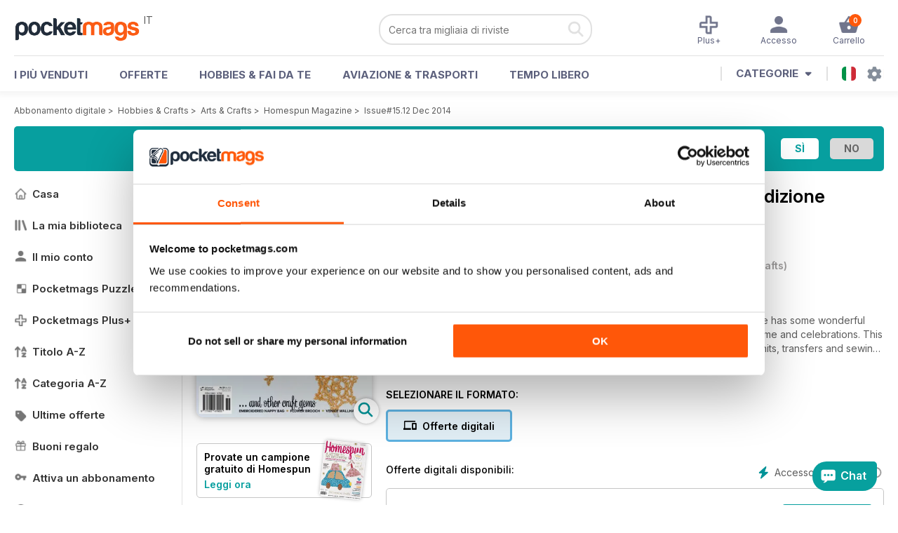

--- FILE ---
content_type: text/html; charset=utf-8
request_url: https://pocketmags.com/it/homespun-magazine/issue1512-dec-2014
body_size: 103197
content:


<!DOCTYPE html>

<html xmlns="http://www.w3.org/1999/xhtml">
<head><meta name="viewport" content="width=device-width, initial-scale=1.0, minimum-scale=1.0, maximum-scale=5.0" /><meta name="google-site-verification" content="swZHfJvf42deRlB18yklMttKb1FgquGE5nFzlCS-C5c" /><link rel="dns-prefetch" href="https://www.googletagmanager.com/" /><link rel="dns-prefetch" href="https://consent.cookiebot.com/" /><link href="/bundlecollection/allcss2?v=dR0B3jJZKNllJxnuJspBdf_7HnlfaD4HHaaPCUpyBhs1" rel="stylesheet"/>
<link rel="apple-touch-icon" sizes="180x180" href="https://pocketmags.imgix.net/apple-touch-icon.png" /><link rel="icon" type="image/png" sizes="32x32" href="https://pocketmags.imgix.net/favicon-32x32.png" /><link rel="icon" type="image/png" sizes="16x16" href="https://pocketmags.imgix.net/favicon-16x16.png" />

    
			<link rel="preload" fetchpriority="high" as="image" href="https://files.coverscdn.com/imgix-covers/homespun-magazine-issue1512-dec-2014-362-cover.webp" />
            

            <title id="head_SingleIssue_hideiflatestissue_0">Homespun Magazine  - Issue#15.12 Dec 2014 Edizione posteriore</title>
            
            
            <meta name="description" content="Acquista abbonamenti e numeri di Homespun  - Issue#15.12 Dec 2014. Disponibile su PC desktop o Mac e su dispositivi mobili iOS o Android." />
             
            <meta property="og:title" content="Homespun  - Issue#15.12 Dec 2014" /> 
            <meta property="og:type" content="product.group" /> 
            <meta property="og:description" content="Acquista abbonamenti e numeri di Homespun  - Issue#15.12 Dec 2014. Disponibile su PC desktop o Mac e su dispositivi mobili iOS o Android." />  
	        <meta property="og:image" content="https://files.coverscdn.com/covers/social/square/91935.png" />
	        <meta property="og:url" content="https://pocketmags.com/it/homespun-magazine/issue1512-dec-2014" />
            <meta name="twitter:card" content="summary" />
            <meta name="twitter:site" content="@Pocketmags" />
            <meta name="twitter:title" content="Homespun  - Issue#15.12 Dec 2014" />
            <meta name="twitter:description" content="Acquista abbonamenti e numeri di Homespun  - Issue#15.12 Dec 2014. Disponibile su PC desktop o Mac e su dispositivi mobili iOS o Android." />
            <meta name="twitter:creator" content="@Pocketmags" />
            <meta name="twitter:image" content="https://files.coverscdn.com/covers/social/landscape/91935.png" /> 
            <meta name="twitter:url" content="https://pocketmags.com/it/homespun-magazine/issue1512-dec-2014" /> 
            <meta itemprop="url" content="https://pocketmags.com/it/homespun-magazine/issue1512-dec-2014"/>
        
   
            <link rel="canonical" href='https://pocketmags.com/it/homespun-magazine/issue1512-dec-2014' />
        

<link href="/css/italian.css" rel="stylesheet" /><script>document.addEventListener('DOMContentLoaded', function () { window.dataLayer = window.dataLayer || [];
                            dataLayer.push({ ecommerce: null });
                            dataLayer.push({"event":"productView","ecommerce":{"detail":{"products":[{"name":"Homespun - Issue#15.12 Dec 2014","category":"Hobbies & Crafts","id":"i_1757","price":"5.99","brand":"Homespun","dimension3":"91935","dimension4":"SingleIssue","dimension5":"Universal Magazines","dimension6":"No"},{"name":"Homespun - 12 month recurring digital subscription","category":"Hobbies & Crafts","id":"a_1757","price":"22.99","brand":"Homespun","dimension3":"45446","dimension4":"DigitalSubscription","dimension5":"Universal Magazines","dimension6":"No"},{"name":"Homespun - 6 month recurring digital subscription","category":"Hobbies & Crafts","id":"m6_1757","price":"15.99","brand":"Homespun","dimension3":"73601","dimension4":"DigitalSubscription","dimension5":"Universal Magazines","dimension6":"No"}]},"currencyCode":"EUR"},"userID":"","userEmail":"","userEmailMD5":"","pageType":"product"});
                            dataLayer.push({'event': 'is_in_plus'});
                            
                            });</script>

    <!-- Google Tag Manager -->
    <script>(function (w, d, s, l, i) { w[l] = w[l] || []; w[l].push({ 'gtm.start': new Date().getTime(), event: 'gtm.js' }); var f = d.getElementsByTagName(s)[0], j = d.createElement(s), dl = l != 'dataLayer' ? '&l=' + l : ''; j.async = true; j.src = '//www.googletagmanager.com/gtm.js?id=' + i + dl; f.parentNode.insertBefore(j, f); })(window, document, 'script', 'dataLayer', 'GTM-ND849W');</script>
    <!-- End Google Tag Manager -->

    

    <link rel="alternate" href="https://pocketmags.com/homespun-magazine/issue1512-dec-2014" hreflang="en-GB" />
    <link rel="alternate" href="https://pocketmags.com/us/homespun-magazine/issue1512-dec-2014" hreflang="en-US" />
    <link rel="alternate" href="https://pocketmags.com/ca/homespun-magazine/issue1512-dec-2014" hreflang="en-CA" />
    <link rel="alternate" href="https://pocketmags.com/au/homespun-magazine/issue1512-dec-2014" hreflang="en-AU" />
    <link rel="alternate" href="https://pocketmags.com/it/homespun-magazine/issue1512-dec-2014" hreflang="it" />
    <link rel="alternate" href="https://pocketmags.com/us/homespun-magazine/issue1512-dec-2014" hreflang="en" />
    <link rel="alternate" href="https://pocketmags.com/de/homespun-magazine/issue1512-dec-2014" hreflang="de" />
    <link rel="alternate" href="https://pocketmags.com/es/homespun-magazine/issue1512-dec-2014" hreflang="es" />
    <link rel="alternate" href="https://pocketmags.com/fr/homespun-magazine/issue1512-dec-2014" hreflang="fr" />
    <link rel="alternate" href="https://pocketmags.com/nl/homespun-magazine/issue1512-dec-2014" hreflang="nl" />
    <link rel="alternate" href="https://pocketmags.com/pt/homespun-magazine/issue1512-dec-2014" hreflang="pt" />
    
    <link rel="alternate" href="https://pocketmags.com/eu/homespun-magazine/issue1512-dec-2014" hreflang="en-AT" />
    <link rel="alternate" href="https://pocketmags.com/eu/homespun-magazine/issue1512-dec-2014" hreflang="en-BE" />
    <link rel="alternate" href="https://pocketmags.com/eu/homespun-magazine/issue1512-dec-2014" hreflang="en-BG" />
    <link rel="alternate" href="https://pocketmags.com/eu/homespun-magazine/issue1512-dec-2014" hreflang="en-HR" />
    <link rel="alternate" href="https://pocketmags.com/eu/homespun-magazine/issue1512-dec-2014" hreflang="en-CZ" />
    <link rel="alternate" href="https://pocketmags.com/eu/homespun-magazine/issue1512-dec-2014" hreflang="en-DK" />
    <link rel="alternate" href="https://pocketmags.com/eu/homespun-magazine/issue1512-dec-2014" hreflang="en-FI" />
    <link rel="alternate" href="https://pocketmags.com/eu/homespun-magazine/issue1512-dec-2014" hreflang="en-GR" />
    <link rel="alternate" href="https://pocketmags.com/eu/homespun-magazine/issue1512-dec-2014" hreflang="en-HU" />
    <link rel="alternate" href="https://pocketmags.com/eu/homespun-magazine/issue1512-dec-2014" hreflang="en-IE" />
    <link rel="alternate" href="https://pocketmags.com/eu/homespun-magazine/issue1512-dec-2014" hreflang="en-MT" />
    <link rel="alternate" href="https://pocketmags.com/eu/homespun-magazine/issue1512-dec-2014" hreflang="en-NO" />
    <link rel="alternate" href="https://pocketmags.com/eu/homespun-magazine/issue1512-dec-2014" hreflang="en-PL" />
    <link rel="alternate" href="https://pocketmags.com/eu/homespun-magazine/issue1512-dec-2014" hreflang="en-RO" />
    <link rel="alternate" href="https://pocketmags.com/eu/homespun-magazine/issue1512-dec-2014" hreflang="en-RU" />
    <link rel="alternate" href="https://pocketmags.com/eu/homespun-magazine/issue1512-dec-2014" hreflang="en-RS" />
    <link rel="alternate" href="https://pocketmags.com/eu/homespun-magazine/issue1512-dec-2014" hreflang="en-SK" />
    <link rel="alternate" href="https://pocketmags.com/eu/homespun-magazine/issue1512-dec-2014" hreflang="en-SI" />
    <link rel="alternate" href="https://pocketmags.com/eu/homespun-magazine/issue1512-dec-2014" hreflang="en-SE" />
    <link rel="alternate" href="https://pocketmags.com/eu/homespun-magazine/issue1512-dec-2014" hreflang="en-CH" />
    <link rel="alternate" href="https://pocketmags.com/eu/homespun-magazine/issue1512-dec-2014" hreflang="en-UA" />

    <title>

</title></head>
<body >
    <!-- Google Tag Manager -->
    <noscript><iframe src="//www.googletagmanager.com/ns.html?id=GTM-ND849W" height="0" width="0" style="display:none;visibility:hidden"></iframe></noscript>
    <!-- End Google Tag Manager -->


    <form method="post" action="/it/homespun-magazine/issue1512-dec-2014" id="form1">
<div class="aspNetHidden">
<input type="hidden" name="__EVENTTARGET" id="__EVENTTARGET" value="" />
<input type="hidden" name="__EVENTARGUMENT" id="__EVENTARGUMENT" value="" />
<input type="hidden" name="__VIEWSTATE" id="__VIEWSTATE" value="eEBtWsgwx9naqqGNoTnssske08BIT0bryfjuPf8H0iatQifouHSdfDMJ5/is2WYl0UJX7xl/[base64]/VIu7SN6HvtxWxoUbqf49vxpAB3JBTAJgebO74N/OU+ogL8YSubcZrli9gpqN85YE8Z7CPbLhniQk4RzapCf96FKJk6o6ovh6VqQv4ekGqkNaUhjevipK70krmccm/urje14ptWKm20ZIfz8okNt6GEGX++b53QJOT5XxDVVqkcFbQr6RYm9yoDCXsHBgw9L4hCHW0FKpnvJyzVr1zQEZ6bq/qbwk81Q5liAL/myjE/ZCaCJiMkOQJgyFDdM25PGKuhBdp58DMTAvoD7kNvKlE+VpxE31yNYgvIOhBfG/7C2IkzSoJ5yyhHjIszjGIp/Tjgfd4LPO59xGBRt7EvVHiJUAgwMghWat/dQ0Cz7fQT/mzSRakq09brHFe9QoodsxuW+Y0QfQ7BtOS7ylFk/Cui3MKt7SDpAClWZVwMtZTZVNALV1Mhl484pUPqILLYzd4zroiZHsehNMKLucy0ZQGRtNX0xqwMXJzPOks2FU1JSAhRV5H0SXQi9Bj0mFD0dmJH1YbwwCIdNC9LP+He5qC33HCCvzWaGiD1ZhNxbbBgteW4wO+KkFbEzc4LkNKCfwGpPPjHMnve8MrqQf7kL4r/nFtAPTQ4Wmvj/VCor+SKmBtxVh+h4eSu7s+CV5xELLkov2BhkGYNyTw5AeXdMwnnVStcO4po6Kwxx9xOGqXpAc82dNhMeAUa8XmsU+ylkQRquAOtEWeG9HxVFwTS3zuj3gTqDLnHWbFjpFHRP02C0LX/EmQd/ZUkpT5oirpMi+WloAowHLImeIkXT7XxErygy4bJuxi+nDDJCsKsdbbWX7YDzkxAtF6nJ8DRyv1IZeaCJPaAsmaMu8VIzIwveWtqUQarKxCWMB435gnz3HNzOFd8lscc6klJlRABKlmRIAXDUAkusjeL3Zy13TP45+9h64hgeAQon8p0P/BhqTQF1DA2otqx0iq2GvmfsYliXESJi+Yy8EJc0tt5tHR7SkBJFLGmT+ELFmFDxRRu0bHyO9VKAvn3hgMkst0Gh6Z2jYZPPNjNS0a15z/Y1qgfnhb9g/lHLxrNhFYKjVHrd+dZN0tMB4q/GoRFuaewMyobOsw7CUQJSCCTR6L2HT4XFmoijJfW6CqbW54J3lvWBhEqRUMenO+PbGoltNrjT4y5C0+EL6lYo4vD9IS/cN676Xr406v1i45Argkfu+erzmIcB/9ScdmkviCiFsq0yNAwSUyms0iKY9A+sCJhOiFEFhsTUzT0v1vN5oyKusEi+GwCsg//9z8B2ImZukuZkCOVidGuT/c5X3rNUdsupw7sOq1pnl2bjuiDP30f/my/mXDtZDR7RmFwaQUbgVbV8gStKhhrWqGplpTom5519avfqlf6arrhNDBp3mn0FSj5VoKfFMk1ypE/WJr+ZSVl/FWltEftcyUIfCCSCQq2xNwpaepJV9WVSA6mIohbWLcWO3IylbADG5pIlNt4SlH+kSShjuRejGLyaoVEH0TF/rS02acXArqkdrGoClA/yGgsFnpkst7srBq6URSzUmJvC1YBwkz2XnqOidgy0KGQ9cWv0pBMGYHM8GriZn2LS6AvlUYmur299tqHKy26N99QkjEvOLmk5LF1DLl428TRA4I2uPmFv/8KeGbH/WqinH1UYzmZv5nYHjKhGsLLR639qwiVBr5zbqBMXZ0ibrFKSQC0MsuQwI/3xRsru0ihRqR4ne3K7Unvs465HnMOSBNWSwYyL+01+We+fArve8ed8R3zxpYRo8ZJAqGni47IDULu1CckNrY51/AOMgj7ir2HY+1iUziTXiO0Ec2U6GB/[base64]/Iv1ODkxr+Sq1GD7OK2ji6K+xZtXW69VOeUP6tZ+e2iy87pSf+Rbd6Uf3nB59Lj8jylA+SBug65J7oBPGr5IZj6BJQcKGb4wIVjsoYv6Q9haISLCXImvRMXSnmaqvmPHy05qzbpl7oTOZXA6VEYHEc2RbZRb8rq82Hu8QRScLYwpOAe4qxEnO2qWMg9AcT/4EU1Yzg28CwAN1qKJTqUc4M4uq2jtQGXHn57A/TrgqTz+xc2IO/ef3lHSwoWQF0iCdJCXcNyBcMUGGPZlF4ua+88jpDYf/1Hfz05WiB0GAILUeDFki6RpUiP5nq08NXKMt7Dk5TYmWtmkBQPV/RJsFqIXSnatoPNshHtiXWeYQGqPHA8G6sxYtlm0tRY7riR0N8llUqp7xZI01QwHLywNi0ytPkW6MSZXE39HLQOSOTAJzPaiM0+q3QI589xSJs3qnfiAePkHDtw5fD/f87t7jmAQDPFjRRfWOngbhgSEdJwBJA/SDrpVD/wk6WMhDvJZRNV3LiX/g8Bcg/jZTRuSb84PACmAtHKhQpM8fT4P9h9HYQnFHCjC8nhYhOnAwXBntK6lAwGh1EXwVpDwsf0zOsObMYA1RiohEnzQDF2yR6yK7unp3aiSW1innozPgJvgFZHAdFoviQxqLSp4+4j9Czc6PYzWmBGwP5aMDwtUuPa98GFep3vaP99IDgdi/Ne8jbXJpDOuMIDZ85EuNRE7Fs3IjErz8EAWgzba0z05TPkSh/flbhL8JDJwDcD/JC3OZ6plQv+hAR/MqLMJlZMT8RjMppADdn1i1ogQhr2EU3HzzMuqoLDLWZTiLUZaxeRIu9D48sD1gkBJQTPIHYQBn0f6wgLX7RKV/[base64]/A5drgVmxXthXicaDSq/sCcFNGkJ0IHc0DkTuuaFw+B+weVf2flBzHxVOh5tR/alZe2RfCTnBhKc9SljI7GeY1JOON7UNWE2GwkEUjCa9VF83aihM1PAJIElE7nyyAJkgyvrJ4N9Y27zvp2OLW3JFAxTyyId76UTs3SX341g0LZNTPrF4904LPc/LVpfcZS3ck837L6M1spM+4EzCBuFF6r+o/Xm0pRAz5zzXQgIRF5+RZNW8dtOfgzMvGiiE68UNnmNiIyLnz3aCGjsAnPidbRgUsJ8A40ySTxeM6xv70JeHYCPSvzGxp+pZADQvYmmXt86K574KP1ouPqSvHYVbZJnYmUwoFNvR//q+iiDBc/2Mzav51r7rJzrx9pd2td/4sHe/okTQxF8gmh+wnS7kgj6lI5YTXMsg1gtJUYbhUQt4pOrdOf+YaZIxiOMKvqs6bdr7fKFDadvBbs/5cvjII5IyUdAHsexSwwRsUD0kG/nXx1MwhcM1AT6KkCevfNx7fBAUXmUJNLLw+oW0W8g5Lws5V7NJtdhd6fVC6EfwFXzXYBaCWg9nBoEyHJqUsNVSVQXpoQXQuE5gBWC1/X/up4LrQJHQRAdDuhLPf28ncEWZnGXkq/yNE+kHfJXzC6bVRG+9KsZSDAJ8r3N38khChWCOv/JwA+nnftaLXcwdXPSZv2MOn6rqedvWJjb7L+J+BaSUhaiwATA7+Kzc/fQPmnbToO1YfssnW4/3qHgHNqWZtnVaLCk3tFv/i/wOLwAewNrO5GO4FJVCe6EpX5XYbmP3rgSHQw4W0hk5TdH4z7VsgVsAafLKw7irNOxFF1yYQnB4p7qmPDJxCxFh3sNVvRj5a/iXmqrL7Ua8LsiFSaX1jatyF1HQY2MebYQcFPhnAX4nE+QBFBMHRkxGMmqJWMenDjXzG9JMsjP/RXxnzKzHyAa0qS+ZVSKZOUvsBf/BkkG5vc65DSO0CdGzm+Q3lKTG66ecHUWoecyXS4aPp7XCwmGQjdwT+oTR+/0E/b4IYE6H2T5l862SqZ1TwXTbB9dYu39k6sYEF/+36hUIhsfcib2ZoJmIPl7lz2J+8qldw+NpGvKmX6BRA8buSEd8q6YwqLLFpsN2/10M4aZwm485FrOcCrv+2R/lm/Ue7cZI/0lpoOpLf5yQN6DPOg++82kkcSl87JLc/Il3/39QKfZignTnHvq4wWIasm8igoMKaaMvGwnt9Mq+Q9q1E0/[base64]/WHZVrvbmg/X3wE9JUROR50Rgvocgo4BuhH/qyyC9VHv4kyZQHMiJE4l0VpKhw7u/6VaYHz5cBgXnyqkQ8xyzCrH667x1YAQi8CO9bypOeU4g9/J4639nn2jlu5hmRnp+g3y6GlAK0v9aM6kMa08TghImtgSBWJi59KZ7mQdbTymypk/8+SUkMiFX/zeoqPKAwYgtHcBE4NwcoWchud7tB32we1ih9X8deSP8jkjJEDc8Yvrwso7UXL9G6r9xl0XdDI1rMe/zq8THJKrXrwgUv475sTldjp2gSquQLkmbx61Rkr9SYtYL1RYqE2fBXRNWfbq8qdvVLkBy7H38z0X+ExDkUNWKZnj4qZT56d97hhkfF6b4u+SgYk4I1exyYaq3i4dcvHhMnizaUgWIQezpuPjT/VAAnsIzNVuLNECFo24Th4w6IISeMhdMz7JnBGbByNv6Kpr/th0by/CEsfwdwFCSDgYhh7imJVrm2+JLOm0DFJh/xumiO+ndRLnWucuFdt3HJ0Y8kbdoh0eXhyUfh7Poz8+K26o40aNluoNmFD2D82RqSKaYm/JuHixCfzGBojEraXLszK5EmvocM02Wn8RTTEjPjjVEmhzxd/MnRYiwZQ6t4F/+uOCgf6vX+no9fFkwT/RJDTGeCxqGvISCL8uo49HW/n/NjMbMlWjKXVHb9xzlfFVNHdb4ulmlL0FHeQAIHLpOyuJmBNcvBSKf4PJpDnz6fw+xwesmKEyamLYKX0HhpOMKuXHLeNFaE1qQy2GAO4m3a6/7lVEHMcVQpn1iWWRa8G+umFhk+xY22+mzzYGjMVSKQjSldySKaXUcfBeRYH2FEZ0v9U/Wpc73JSlUahFodTQI+qB0xvY6bX5ogrpSlP461iqMVzH2FpHLGOYW1hA/tsIdGR/[base64]/4l4ppD1zahfMG7dG0urYIBNBNZ8tkVeB+dAoJTx7n1FBi090p+siHze/meANkFDPKvBfTu7KXTgKVEQMooan5C9D7pcTTHIgghNc3lSRSL071LlPoQs/TuQglXQvsPFlG74josxmnWcuwJGCdP4Ri2qaoTAm/hoBM5Jq3GTdn8XI3fANRBVRVrI2QYOM9cv+RHJ+EKwjZe+JmxmSUO7dyM0EZDqvQWw/hjkF6ISDvVl5JsVrp+mmT65JEoD2FG/dZl+c2xYtBMXgiTAyj/DT5zGRIw23y38klt6aYOjUl74nBo2+6YDWERGeYU+fN/UEpaKgnncAIB0tjwgGT5gdqbRpjjc4tayfQCfQw3mI8pBLpvp8mu1xJ53DUdmtgwHMhDvn9h8JUyBq6wdkmiVC+mESe+SE4WwpoPD4CLmQWi2Urgkk7JQmBUkppbkCFupLAKjmyWHv/n1CggB6aodjMo3bvR04pp7qQmOj81p84aXnhuSfqdXuVC8tOhzR+8COWnaZDBsl5OqksIBsA81r+N0UAGo8Za/kSmR7gpoKOkBUN/RgVS+dQ3DOYBmpE20kOU1leF35eCpvT8bL6CA2WpvUXTrwMDAd1Csfk9aFpFkmaihxnAFnw5uYDh/bP1L6EaTg6QTkMhTCijcgAHsblZNQtgxD6RQGHVdYDzHwK8JmblHoeQQ5RaBged0vgfIhirtFU+F6qahguFjn4NvSGd6udmL7jL6oGilLMBoKaccB+VbNJFndYcApNcDG3JiES1pgxSLG6HozVOlJZhFYeNtmGHqNV+5D32t+qHq4E5PziMDeIw5VqI/v2okMQYTX9oVQNbggk2ZpgNtLgyMGACdzCAYQ5YhgNjuD6hpbcJzDHGcMwnEK88cDz4RV4zTFufANQ/MNQ+o9QnGLBqrtY4h6dt1X5pNBs+GW++MZeNYAR08idaMi6W73Os2TkRmP5n+HAfmr29OaDYPZZnFWa2r/XuGtQxGcN5A+bnf7cd6FN9RwVCdktOAL04t+ZTAHUdGnm614u9BRnUgPN4nzpMJFjFGjNwA1qzn4Y/a1ETJawrchdcJ9pmTVyf4RORPvIRAKSCVjGhO9ALNZgfZxlAiQ3rQO4F1TNCo2piYa5FFACnt/9TgpMbLUzWsgwfzMOtDjZOZ35d/C2rwNp4CqB0+QPMEkpLOPaOAHIZ59STs4j8E/SB+TrlE90OV4xKAm678JW1SzUaiEiBf5cAg7c/0laPyBprx+SEKN3Q5SLAmH41aW0Jbep8P+Z7LRjO0AXOIM1cHn54JloOUCeK/H6qIXaW9jDiszyXltBgw7tvd7Taak5k0F1nCOYxWHdVMtXDTzVtJ47aLW42Fj93sKXSSk7RYat4Oae4qLZ3Y6CICzB7L0tLWd1zKn4g9xC+PtmrUYE/IaCBCrwrIcXjdPQPASFALQ/E6sPmG5GMjnSQNrdRQ55duDAh+DOLCyg+VJd7uLCM54Ai1EObA9q2TuoOX7QM9kJ41jo7WhIETwgCIdxlf9iKvIlPRG0tA5LFQcWmJFW6Gzq3z+3U4d0FLR8BaBcz1qxv2ko7fygduHGgUJZT4ohCWKQtgdN5zewNoN880SRELJML7yoHKT2MtMl//tweekieNz3DX/cnrpgnz/yNUfFxpcnCw865gmhBDoYYZrIvS5zmcZdgup0puiRMalVjbYadS6n2bwZEA3J/x3LNDDM8hw6AXlxG3ddjzv+joWZVsLH6hsAhls0nncOrQJoMA4zkNK2GyBpXogb/RWoJAGbaG/sCiLFDlD7vAxk9KmVehCk4dasOolcuEQUqM0NGUr5uqOXsK8QBST/PGs5nYEZDHaUBAd4JaT5ZnHOx36qj2s5QF8QKLt8iHr2l5VXXAYPZvu/LncQXsNnGefBu/P6anndoGcJZyQfKUDF+65eAOWmlYLthUZPccmzAJa63TNPOd0rE4lp1txRRGPvxBceJ2RCvKB7Je5809pn+J6Hf2HkD/4+nPnOmbZ8zUUnts+1t3O4Ue/DfBLEB5zWGc8nzkZc/akGKcwPyBQEbqjGOIaHbw8VTlns4E6YsHXqTOZHaDd1xHmnRUEw1Du6MDvwLfP+NSL/[base64]/aQ61BAHTgjCTznQ2xEXs+BaXCnC7doExf2z0aWyJYlvMHHxxXrOYX3seC73dRhnz1ep9X59wkcp3iUjdGd8vOCMcOSdLwp0XIe1WPfR1OQosAcSLMcW5M1GmOokWCf+baN/LxcuI6qsa9eSA5+si1Hw99ftwKEk+jbG7r356pWJBk0eSDKyqMKtRdd+4qhagoV+dMnCIK/ZnZdG8aI6ByHI+F6ow7RAY7Wq62xyajtfjnGAC0aLzSuuzT+yk1LVWQ7M9K0vfIO8WeF+3TfoE1C5iCi0Q23KoZ5VuENiIU79Sj5ALDCHuxmOMWb2mxHGjkHFku85/eengblkab2e5O6nsNxjLkyY9sflBFwD7bfeaC5TBSS/bdsZxGPDvbh4c6U/crxhy2b8v1RySjQBxdGaQT0vIlGlhDW0pX/6yeMzqDhUoS7308S0DI+4b1abpqaGRE97KWLDX1yeAozxnxZa6dede5YD6876QcGl9N1VFa4LOi2dOtRK0jF4BluwZgVElItglACl/BFdiInaAEuQXk8BdX8fw2+MecG0rV/Wy6kUnWaecVOaI7WAYuI7y5hcKWdsAPJ8O6/KDCSDj6m1h2VVsZ0V29myIgo20G+A4GfRt8/XthD6QIk+v5S0ilefmW28pi4UoK84dsUKB3i4I7S7CnqmNlqgE7TTQkSVblPZ9L1tGxb/[base64]/TMbWkfxWlfmpsH2YUgMbJn0xuHhj0iZoHgFGGttGzWjGKti3HL8C222mda4JpPY/BSfCHxlg/1H6p24dbhHY3VSwEsV1C1I1vKCvWNGRFB7E/LJI8+wgf4VXCxVdWSKYnb3VNUTy+028kKvsIO1blPpEhuxDmv/M7y22I6Ph4BtJqW0pwHp2PTYIFA54Tt8Si2psxGLVIAcEUVjHztswEKA5BbNwqCCj0i92a/OZhj9opDN4xIgwWwHm+Mz1z4Ro17jCd2e4DqroptX81SyhxjCfXW9wgwLJ5KZlf+3jm/QFgM/[base64]//e4e0ySkSpB1sVa6jLnFA9wOKV4eUWDqdn04zMv/SXtYKLQDE+PZLdYzOKBpII1iKj9runHCtWdFZacSFBiBpPkC+kuP5tKecyeJPVruod8uLVtAkDM7WdgE384gc57CpbR2G2ZhtJlmm8c4YFpI//zPhzbz7NIp6bjjgSvy9L1FnMtUR1t2pa2CsUk5aI97llDlfoDEgWvpea1LPdtksu7wbqXpn5ywEkltbhmd8rgMmGWy5QKSRkdRCf/UCXXirbW2M4KObrQlVNVmvlS/llyLYwuOd7WmF9l957IoAJFwfGlnE9uTUT3C0GteQfpbtZAnCKn655QcgIlr/Op2vWo6Zmrs/4pWhTZRX2HLpulBzKYGmsbz/43vkJ0y160VA/IfvzAC0Kz5gNLCOii9jFLTDv8He0zl+qwWurPFUHupTYJ0OigGPoqtJi/PTA4PueHTe9ZV2W3S/JueDJMo9kxANE+NIOmNF86DHzeLOb249AX3hKTl9VavEDIh3Ha6Jp4xLWQuQD0DVpSbaLIYN3G5b7J5tGatiNR5KYy7tkm681YNw1HPwImb9rY0hQXEAUJxnF+b3hwhe7PMjwoH8PJQ1doDP/CIe97t1A5h/SCTDCZ+7+nwZ0d7YKHzJV6FiNb4qKL8x+KHsPQu5rj4E1/rqUc4K1FSUxwJ/8eZXnz3R4SREMFBJRcXjK3bfXZpi8a5tSEV8u3EjmhtvUTwUou13lx2s6ovlmcBnmpqRJerDjmECe7UBPAxb9s3mh6NypiOEOaD2Q3jnEGAeCHzSp71tCG9hVdiqRFeACbbtRI9NOUEx6lorrmFLVa6h78J/tEEu3m8R3E+leLGxUAXTW0NeXjdecxuxPyR0coauIfIWfK/JjrCPpDrI1LrsoC99g3DSxrGvHqsaz3bsi7ifdUHb4mCTQ7t1o6yT/wSMEVxg2NC8foLq+Exq57gtj8Kx4KtmV7kFczLuOeT1jWeesxH4/eilxqNLAGuFG21Xcn4TdJnyUgc4kEIWWTVmq4RJutWN4af8zbDA1n1dvQAMfugX1U6qYVn4seNA5WiFFcSRBzI4RfJ5PlgScYQNY6y4v9ZO73//cQ36VZ0Vc2adhu+uFDBQq8NdTAUve6SHPBcVjQkUvnfYdeBkYURMhpzx1NBTWubVEyMFAOeh3c22J53api6kojBhc0wWl+fnMzu7vnRvSb/2ieNb6UXyNPokFd+vzDzyp362+vrxA2uFgUqkg/QJytS6Ujx4dXyuBUjNfDMQsitJsK0uf8gER2Tz1EGzW4hlPGfFXj2uEhRzG5Npp9gPh/8XKQwQrZZi+6OcLFjNw//hLGl0CyVvLM/lS9OTXbt+ySWVCoA3TlvfSRa30D24AxqMY9VRW2e2GMehDCB9DAvy9MIL7tww1fVUyMk6IIWpQECQR6V72ipFi0A6Ukaw8U0GAz9GTn4dsq0n6i5x5Duus5nmOJK0nLS1nhj5aUo/rt6a/fWVrHOViDVl7L1XyHjZ5EVejv5ZE04xh+gV9IcJIuQL7+SIbhP5doGHHKwRg559UBgPV17Bd4Wry/OVCBC9HX+66Zu+e3dcYVAlF0xqrsi6nkjakD0prLC0JO5VEah1KJ21MAIMA6tkCQ58PLna3RS/b5OjOoYT34YzhoS1dw/JqzNSYbSm+YsMeIpavx/dS5tSctE0dkdO35DCPDuXwgRWq87xigC/qQfwL2FU2SaSIk71MnmAaxUMX6+CjQh6tDN3BaKPDTF7s6LN7hCxPoNSoL0MHN1BZQdjKyz1NX9j5OtEi0b7M1xDep1Mz0kClttur2AuY1hyzA+YBUPnzi7uRZxil/QnuDYOE8IEKWv/XxrPX8x+X5SewUb0vMsFyroy6aXaWWw8Xa3jtZGA6Kk35tc79ixowwZ+oxISbGucAEnBHTWBG1OWSm+t3r8XY9L+YS0W9VrJolkM5egFswaBQaEnTLxxaKZTvkQP3kiTcHKHt9YUZi66esaP4FF3PIO6vZOdK6MPoXnxTWM9fRE+pNQPVJzvQUm3J5/i4PooBQw887zEEL1SGSmD1m0UMgt8aUmbBfKDo4ZucOMTqHUpUT1nEX/yw3mDx1nCetk1PqgVK2+lwFI6rCWZHv39XLK0YMMMlqKoC/sc3p8hX0MCe06u6N5NVT4dP2y7PEKUub9cy+AILS8vU/hCzjb7rUBMvXf5afOhiXGaQ1CU6Cnk0TIntr3pmu0D/bSsSpalfq+Q+bJlfK2OCVPrEsAZtTHDn3fxMI94f8Y21jOb2lX969s+WbSxySczLRPEx9E063FOFDN8XYDnzuHBO02TDB+cTG2gnKZdkZQO1vFJYtIm4EHRoXaj1EhzR36OBie1n914zVOYLH8Z8CO1UbQ3VPcqDE2/Oy80EvnAjyQJdcHG4rvAakvwbsl4Wbq+HGlDh7utvCAkxhEHvhmpsRLWdJtoYqC6LDkz4ijYqjxpx695Ao++3lsJ832G3s2wq8OsepcFW89wBuN+txUjchMNE7qqyMHOsAwu9Ui54yeJbFW6rdJu/ksZVqYyYaJ2O52HLQiqhK6/jOpHzCo++THwco8uuEFvU2ugqm7KTPFCRjX70IFIX0m5J/x9492qThAksBPJyD3pMeo3yO7g2wNOpyRhsq1dpC7sWxVVBBC1iid2TmTs5Ev716hQ0i36Qz/dp4J657i8QvuweF7rOfVhk9ItGFJhraN8HJ9mEmFUZ65XsOa0M3FLLjhF2/7tEPFj4d7JShSnrsl2GY8LtyW/[base64]/F7ckoHmjSP+7+FgXAEhCFTXVe9WwuAlrCCAQgJmUIMtnYRxsi2dMuEXL/gSlqu7lLEUwvd9R8s2R0uz7++GDTbAvhozx/8Ysx+zQkXXk1ORxCSf369xYAJpwJzfZ0qP+hV1H7ERFd7YgVwpGhZyj+tlWuI4JxefU6TSHRJ+lLjuviHsVArUCg2URb3XLKOjfpQHQAa1khhQe/MWlQ9dNEuAiazm34i9ZbfsoH9h7noi6KEnBzvrfPLyTQ/g407UriibRxd/Nlo9f2i+LFDPwwGZpDTTrZUqnRD34IlAUfPqS2fPKYj+cHjQWYEOT0jcPmCnZkHe/EFucQ0tQTslG79xsqPiLtdpknVy2jmx+RsoPz0xyjH08/pIjUqCCxpbn0wFSZdGDUqPRWH+l1nn9RmudokKXgJm9ckRgrWDx18q7MZlnhmCgXhRN3erP7J8SIbMgrL10J0BIeU3+xcs2w/ih2eWzxxbYhmA0keBq0n9wMqTTACA0E+HhJn15+VUcqkrNS3PLeeKNljSrRTbRbQohH4yBV3MMYGNdv04c0YvWmtIIHYjsft3z6UuwUTZYjIXJ/E55Sya8SW2kzdBYl4ikBEp/SxlqZFHSHMENKTR480iV8oP5f3htfLLauvDfDcuyINKOjIFriZBHkMd2L3kVV4yfB1uR/uG5NAk5Elk/RkO/IJ7GhfGlU3HJY6M+HkAi7H+qCs+eM0b+x/fUsyofvozdSex16+T4ilf1OLIlcPsmZswUKpOovaT+4PjxCREUq3+RUEE4Xxlld+1YeqiJINETqH1g1uBd4mJt1W6vJrjCedAO8BU0MXUdrIWyHANY0UapjIcsZk5cr4vl12g1N/t6WfO6bzMf9TV2oGlfeNvdvi0OamMZPThLtgUCMHHN6HpyyW9yw5HJhyW8hfcaLIZWh1bSLB2L4/HCtwRQ/Wp56rMBnd/4vdrxcJ1+KKKuHGUBQUGEfx3JaYv6We8ArZ7hJ08gz8vZ+wPmd9C+5vgm9rothPVx/Meq7XQlaPr0wlGOxmSF3nJu96cOozbcuTF4nczytOajEvsvP9NWIL4+lNZQfdc0+EOr6izCV/La2DGK7vVqmW5wtERjo8xHXTpONu6Q4XYjTXGhWGsoHpZnCgFirdkpVpKG16fndimUDz/zTjBUKSZRthc/J0w0oukpEucyFucwayOTkSCWd9yEdm/prH6R2UZ7ISuBKFcSloI/1FfLq1YbpQLyIOCIGbB9SuWfK/tRojF8OvRkzPlS1inkDbcLhBtxLlexeobwPKA9VgTiRxKqsfX+EvO830fvmRonSl7xKu/mYmctdbBvIl+V6l5fHx/F/EQNZw7lHYhUXQDMfrFWiuTOwXWBeqaHWKQzKlmkplQ9lbXMxmaopkMaFy8fJ+MmvNdw1TbRVaA6nrFpvm66XtXIl1iabR3LlM+4uSJpv9YlKHP/HG5gVdTNDLt9Sdd5D0X964mQRdK41U1soHuuIuwUAAhyurl9eIqMU9+wVdOFKDc4cu8rSYBzZFFthD9dMMlrZQxxaiXicVZ61itRC1ve3n3n3ONlMFfAaed+1CgnXZPm+33HBJ/sugNaK8oJBULESwLrp3xd1836gIqzj4EpXSJ0BsoHvdpfRKH4BMOMW7WF+DozMuzJVeDr/kpBrjYKP22Co40ZYGomOa/VXTOcSLpqHy6W7MIh4ZdoarNpvJI8WF4c175xYvqFFa7Sd20d6W/NY6MlJpdZuGo/8XZmHHzCjbC/Wpo2mtag2haX2JUHUICrvDVJ4qkmhNzBWfdhKtF6A+fxytnMsgwIHk/3rvJ2YzWXnXW89IwEiRwa+H18UtwU1QOue8io/TydNC0MIhlfbTS6+6whKQuMH2R8ESmxgxw2uqzPCqLwaSMwp/S0qO8cyPU3tQFoUTv9o2DhKJ9S7wh6IlqW5E+w1Xet2fD55d5rC5tkUsciuSxV2lwELAj2l3abIrDiVJ9mQlwab/r3kdsBuHCTx38OKySOqKoM5KJjBOpXMZeQSflztBkvWiZIOE4Xl3EQsudP/lzie0A07ueEkKAeRpiyWIBw25k2ZxDjP+ZesheFVt0gA4r6JkPTUjF1ParOIrC7GdVDUGo82XKm4fYhYbGAkKFb1+hosQ5OJ/Czco/+wBrhrabKKyNBm37kOFx+1QEHqh0/OLAtLOqPvB41gUK4BN9os4fB4kZD6qXXEUAZu9xDBeCsz9jCZhPDEjRgSFXztlTcSmQBHWet+SYZwmePWfxQFddrrQs+EZ3sF8LWEjo6DL51UaWdaMPIKb/qoEQf+yYTTOiCPgsIWSepXOZQt1m+IPBEBGFETNd0kvAywZ30ZwfHaK1garU4RFTUyyisSi+srUmFWT23Br/TDYPhrGl4L11Qgmkr5jE4l1w+J0FAgvpDgMEbPdzH7YYyOawmzKdl40zJCJeZ+bri//Xa5bK8mZIf9pNoanSAKz0bq/Sp0fTIf94Pq9QfloGvGnB4uMvOI6CoOCcW97auNdY8hpcl/6CRX/dIDglJTWDyMlcg4V2YJUXbfAE4SXROf8a6OCiL9NZjcVVjzn+LVbCAmk2D+FK7LQBFdSgymlnxHsTUt7bjpyIsjJP9C3hXlvepXQwvKOI3gGPYt5Y2eWu23WjCc+fPS3C5tb6PsYhC5om6UySjwBpFpFjkgST2iIjeCO/ahKBXYmzq1APAtxXz7siGTLcLSb5lHZb01WH2GBJ+a1bB+2Vw4cNqFD8k8Qsa+GsTDQMDjIh+H6C9LILHjVAFc0NNbhx4FSdnlhsrjOQRbihSPvG+zziV2Zjif13cTRA6Cg43PsxlANheyOJ4LA/8BRUjkAk0JvxMwFJEP/[base64]/HV1BtOxRMzrYtBu5f7FirpZeEeeUvWYfmaXcfrcd17VMDTQLW1Uqr0Rjo28RcfDVNs5sO7H5THaXU1MKv6GGGanKTIIs//QvjtOdGbbFKmOORYC9bp3l9wajR81oNkH8G2zaPbThFZJiv6GRnPSora+M/fG/41PJgGAnU9ujwH9KxJ0NSLm1Pwf5BlvCQSTPpu/0eNki+ZA+3uVWmCBKFgxA2cWROdVvkK3Dq4UbpkkIt+jxoFCQY3wcM8fY9dgS26cyXT5HSMWh/s/AHUiMSeo1RWEwAI3PVUlf6nwRWy0l73en/9wdT4lXN/kcGnEsEiUyD+9YJVo8m5O0GrZ4OAkoUTwu+aTwvL8GuMdw9k5fmcuw+8eNlbCoveeqCOBxDdA0f4daP7IZ/XPFjdAWI8OQGqWDoe+DKGnv5ktjRFEdp5OW1DE2+onRODWDSInfwZLXo8WeWOe8MyzCvONUTNloOF7cN8r/KZWeUarin1WGG5iZ4+HxoDrKxKnVFYXmyeWif9s+qCkTxevDo2RZgeJt1R5bT4rz9OsWJmHR3Lqw6KCX1NDI4d1p1n6GQ8yVRNw0PanlwCNq84kx/FL1Cygi74pUg4VxjLWSteGBBnNJuHOg4ZDWXOhQB4CQqXuXrE0EHfB/KOFQbz7mYNVGcQbFKnil40Z5VmtxBqUDVOHdqgGFr/lEVQlsCffZRNs1v98XLmc0c7BgunEbwGAIdvCO+ZhZnm+RKC6gLCt6m7fqrj70EnzoE94LUqIoSSY5eV/OIu4DbPx/r6uvekSZf68kIz+d94WzKiVpELgszUoUOonTRFGySfweHmGTYTBPReOPEp0DEncaX5O+4fnOvpl4K/BGUCP9QcbkhaliR/tqr/fgPaAY24d1Lxlrf2FexywbnYETzHGvlDgv6hqd1Tx1wBy6WLMiLxSOfIlqpxQr75Hy4WFewR37WbmrhwY0wIMLyDDYJ7Peh7MCXx8Bekhtkn73nIM1Xdm+vf+VBssjmCzQ/+fBgXcJdclmkiA3Jt78egf7GFelg07xKDZXbcvdkFczQcMTsMwOnDRnXvzvHbOkpEYmmClr/SUf+c8XMs3B3Lt75F+OcemzJD1UyoXbD04nJjxKpG5Ds7fgmSB1sRpvPqSOE6awic0hlaWcXF+0C0dkTyc7XBk7SO/GQuPUwXoFOOV92Zgoph9uBgZfw686NujC+dmQqjzoEg7i+ApygS2q+bMRweRQJpP/[base64]/Ha6iYL+hAKWKcFzwxlQhrTIgkbfRrHNf4noW8tzFD+iw1FFxUwsiAUxCKQ4T/dkqwm8lh0qRVJKiBAXGGeVi/4WTfG9fEsvqMBcNBYMu+iMClR7eNF7N8qggq1SIjr2JUXA3Vq/[base64]/qGsGo6UAVEeSi0sJRGZIfPE1QrghsRutuExI0Xj8cZMWX/tkY5GtGVcz5B5+iQJvMEGZQVh0cKewK304rZ8CjzcIkntLh6thvJHg260/Wvm0+l2BUIotFWIG9t9pKNBxjy7Zykgd/v99He+QPwfRsbMiKXYAzLU0R4iWanvVJilnOjfkAQ6sVcmd9eFnt+SZZfDN/14VYqUT8uLmChSYzUVK6gNIj5UTCvI8jfo85x1dz3J7Nrjf3y9BebwdnQoRkiEnKA1XyCOoAAgAAT1IWkcV3I8/D8iytTVyT4vxUcfa+YzNNDOuPIZYERRkYZfvltgDdTX2Q4Bv9wl1d6lsEzWEJpZba/DgUQ69u4FxZ/tOMWLOLddzUgwOiA/[base64]/XWuBMTDYphGBucmuorKUB56OndUabqRFkL+tt7IlSNNGQyonjEb/V/ZXT0862tsR4ZzPOBWeKpHE42XxYbZ5j5CkU4MIeQqfZZUPODDW0IeyHaSlEV06KfKOnlgupwoGuN0Zax318FBdcLJnzCviyvou4Ui1BpuXEx/[base64]/j0xs9I6PuhqUmahgbnVDiE8AAUw74v9wNj3JRgnpTePJLtIeKfayEK5dMz/brqczI1vMn/[base64]/[base64]/oFtE75kx6duP3tlU1gDtp313anhC+SBSyuVe0oaSYxWAPQtfABe7m45v/m7GiGWzchsfKUDuy89nIcLpQInc7VIrfH6tJzEOImdkijFgNc5m07Y9f3lZyV0wZN7PtjGOlArHRCC2oXHFw2Lyvai+k5RzbZQ8u7KWDJbPB5SE7tuXUEnbdPcNoolResZpft8qaZ2Aci8QXEqIKhFkGXpXdzVa72LJKFjIKtK769pWc/Uvk2l8GdKKR+46yT9EHpIWESWjQQB5XM6TuQgXQ4ZiYho5e1ycCpvP8HiOhIE5YekOWVRVhsrsJQUDJW1Ez2QxkqVb8Npm5qOZNsxcdEsVot77yoSPki1Ba3+9UNirKUf5/aKBt1U8nyJJFn5jJXQ4miJ4KHfx21BBE7Ww+OWTjp6bSC9RInyiBZuyDW5qHr3oBvwHq0R3BT1c+rGuV/hsXNp+GMl0mK1IGe/NEFi4j+nGgve5nEA+IfA1JtWVb7njtUGfy9TzE8/dgWTFFizLI3Ff9zYGbA/NVgGnKzufD6DELtjkSO8+BDnfuf05cosvrkbZEgCJ9PcFbD8ul+tbWLQd6LRWxr0jYLMLTQSBua77mvXW87RRATkIMGfYXnXKED7ekxt22uS2mVUFWAuSkbC07jTNHyqzx5VG7wzIzJ6nly751kXTQbPP0Ck+xM0jnwjXcPTtD1xsC/M5cYp5a+qWJ1kmp/V3rZyX2hI22+UQnQMJHSeT5KX8b16UbaSrgKkEo1Sa9GC4d3J8o3wwyZFP2QqnbiippCXTcA6UEx6AzK/PLrtdmcZiPOWbnE+n6FYZ7PxeiJwUu6Dy438TUj1/S7cJ2uLB8NFUa/wq8XSi4ETaC3/4lHLf91hEpSzSZJG7QANfTZbwG/qBu+LrO3fuQMjfOO2u7CizsqS+nM7ae6tbSRCnH8lkpGG/Je8kYmFv/Y6FftEO/k1lIA4z72aad5fPd6ntyp0n66SoEiX7b7yYGql8wBNcpp2m+b+GluuLNo/wiI0xCme6UnZlXRm4YAz1DUE2uS7wGs1XvOPw1si1ix5YSQuaNE3gt8p4OOXQLnE3MFEK5R5zEVcsQ0qOT1er6ZKaQw8vrSMvRk6QaQXh354Ic8eGL7aay6sUDxsNxMSruOJqq/nW1TiLUFZa0j9OAtenUOLx/lNB8mCw8FqBp9q12P24+xJHTuLWUoo+PCHOFFNHsyX+xC5SfPJADsInlrmPXfPLmWraKbXAhWEBwUm37YHLi7Ve6JsYZ5GkOeh4+Fg1L4m654K7XoM3s2MiuLPWYVbF4a+xwZvE5+pzQ7TOSQYTC1ZveCFnLU2lidNU/0ehBPXxYgxHEtiFciDdmB/H7nfjQEa22LZGrKHqYxQO1KxaLhBXSpVsHNUN5jof+4Mbci1mNw5SecCSNTP0bcagHWl1ujHkDw1XV1JxU5cGtoeFoXXn2weoI0EUvcDlwpvDIqftuFYNsITV6k8Dn8jJY5bjaFpYQk1epRyd1kR6tmTcgzHZTxzB/K1onvVkvGYxD514k92CrdBC8EuUwbAA0HTPZIe442EbleHRutKFXzNDeD/e5FTm6hOQZZLE7kkb2eY8A6eLPwQrXXiL3mp7j/7Ua6xqEklmhRdybgA2fVpBIGMFqHMKvGFNDa5MRrkw3Yh0bsDWcAO+eMt0p5AySoFT9hyJEBzWTa9XBzp5xNDPadGIKWvsiY1SrfysBDtXSHujeB5bn+48OnTRrPzI/BKQLIMaGsmtfZi00imQ2ecB9iwDgDSGia99VECvBZUMQhiPHu5rrSDiTMoS7BbuDONNsq1eD/SYW6+5gxOiU1JS4/k38mAaoglfa41ADoORR9ACVxQuTLmNi8Kk5kkIdp1SwRyE9jHK6OiKc9lQtwtfw5mZrYAH28INQKe+JA7bCmVm83oBf85sMujHs0/5zKw87APxRv/PL4InQFjgkYT8+xPmpvUwty0wlOmHIPh7Fo1PNMtyNJRJepbFAhUjvsa1Ydyb/iHBpCHGdlKe+gSJcJ2bKvKu7MwegVO8yaVdf2TESv4/tmWh4o7lMb/XMn0rZ5CfUz57zwnSk3Wob4swjoE7XJDNqx+rJ+MeXUUJvX9oO+t5ZFjiLTNc23qD4f0llsImydApekRaXtQCStDjTR5JbCZ1mKNB0h6iSI/y/y/9J1AdHZwArLC/e7E90/9kQhPyJXlIF8qXYq6BXxNtMcE9F8XkXtSMkF8Im6kAlVusSq0v4wFePZxgJSUz4d5u+Pz0KdGfBdZAjxLKMb8G/DV5Z4mZxcx/IhMIeku3SQmxIX9xnEfu8wQ8wt4VwPrfhufVVyQdBQFQNlvAXwdBbkG3Zbu00QmU9fh3x98YoIZqc4RTgHy7YRDayUucYxO/PKAk2pnoFzl9l+ZMGlfv5jWJwZ40QEhFC6G1Wba29KXWHfP3z4Zph/zYp1Z6d60bEJ/bPF4jnu9844H7dJTx57bnZr1wSlibTsMnqAbekeegbdX4xvpHgmtnLt+4tAK1YfeYB9KyanGV4TfHWVrsseUtP+BSipl9tsLh+Z/[base64]/tO0Fq1WJQUrD/duPVfQPyEAWLuKw1RNxKksLQtsaZLHYp7KpZa14LlA8v2Ww1GSrZe9Y7DutNJVkiefBkOCfZFVAqd6ERWQEJalrKARhY+N2/b8DEcENMtXFP2tzNjarZZy4cQq3t7s+CIOI9/vo3A7TU9Ilh4eA7XiSHERrCu5LuAc780P2noOdCRNchTgBZ7hBstZ1HBYKm3zX6PWj8CW5td3pYkKbr97FgbjRQG/2etFU/xS8bworQifbytcRhzf1JNeCMLkPzJDELbYyLtPLohSV7QXTLXURLUIvIKlRzOVXQahxwLYJK2hY6UbGXzH7LleFdJb8FEg8+F5NoPBfSuTnPPyqxIP0Q1UlyVz/EF6Jx3AKF2979vBuGhJS+xdoiQmat1K3HDoKhIU0//gk+Mj5iV5ue4M0eOjl0RrzARTv8NIeW99ZuiI7xXPt1xSRn1Tm3e3ltZdOxUybmuxPWsKC45ZHRcgsEYMOegLbGlJHTc+8MalhRSUpesgnX1SKUEPs+bezcaBmC0Z4uHJcjPj9kfhy/aoRkfQ67CbgbKdertw6ghG9Mn+za6Dml4kaQ+IH3HvLy616FpTq2qpQXAYy9RIBp/kOsdqfe8uauimaKPu3+rVkjJRZWBE1xgjLqUK6ETc8f3CuzroerlEX5yYYUrMPdWYNNw2c92fpv5qChZYSBjElScGCUzHYls3wmaKty/8P3W/NKiaESwWEFug8mCOsAgXPm5GUYtH8XnemxAUO8EZMbSrgpMcq+/THs+/eh65gMDZt4bKsFrHo+IOVjOdMwJqULTXkHnKFH4PDYHkcvowLsVXwI62Lm9IdYK12NNL0iJe8WJolVgrhvf3qTg3Nb2IBQyXU/TOUHkZXoGNue0XDl6DbEvmY84tvcgdAl10plJzRopiynex0/S8XLuFOKwU9h2u/GrShCOJ32tIHnv+2tmsOOpOA2TInwwJpzmYJju0RsiJk6R1lztnLDCmydE9zbhhW+Aw8ke2SD4gnQiGc2BFf/vSPVOSrXp7K9fWeT+c/eVQlNJynIITD0cTNbMvIS2qHxYjvAq4lKBYX2KwJJleB3qvOpwy6Wi1momzR00q76pvXQ89ES5zvMItZs5wD+M9L2cbHcjT4ZpWo+f8/AX6+UL5Mnq2/mQZF7z4Y1JCbXpJsYMffMmEjVn0hsE9zAqnRkNOoBwAnKj9eA8sOMQTosnj1pups3HaAKmn1C4TuU7JU1eLpI6LbQmHfbV3Bl/Nr74dQ8BZ2AVbGJwQeiM8no3q7cRZzQeQ4v2UEfBbthwcY7/SeRf8B4aS8U/A3cbsUuNVVHvpNPo2zX9Dq4a8u0MPJSHOuV+M+D0d0CF/GAyvPaHC/bYbKXeWGBp4tCDMczwRxXAHcrGiRbgSBNz2OYLEFvdN2i1IcUiV43dTGABV1nSUTykpIYWKhdH3gGxQ4XMgRx+UgpZRoNdKE5bgdq3LxIb85j2fCTd5uWpJE1lL2z8FCmElfRDzq50qBzCUDlvhXFbLMZqfvr/I2lp0XPS3iA8O98l31woRsUyaZ4p2dylQuNFn2SRzMGMkgURayfRT0RcfM+frfcX3aEKYsGBX9a2ECRnhVvdnfSfrHLz7JBEcfH0ZH48+AooBplH+2o0eCL/SKeAi+8wKNvPUJGkbSlx78JcJETZ1rC06171c2z+76yaVKmh566lF/2uoODYTiDU8QA6/HzKDocoxXnSn3zFP04OpZGRZXOwgJxFLbHEn0/T8dTPo/gaqgtuTKUIfqPLB2gg6+fxhPriLQKW7gBQDfi/86QR6fKaJtoIa7b1Oyq4bIq46xM8RFOfBISqoBQwWlhH/8dypZNQmd3uCbrf0gny/ajsdCY9LftD3W2UiLwYBrwW+1Db41SHd73+XCWxk1RJUo5K6eZelp7f3fV25y/M9Bz2n8NUeQd8hsRZlSIz9ISnHxUUyn26uiy+fxX+32N0arxrs0pUiRjh4rVovjNrnFp2V7L+gk/3333jHX4mOQt3q94p9tD6z1cl5nn6DTQqfk4Cs+PJS/9U82DUyxQexFOfLA10ZeQYZJs0BzWKPXIWLNHjalXvDtapz+hYNPdNDGKaKtVbxq0REr4ohiCFC4mFNJzlzm8XtRgbqX8MoWcIDWCtixmlMCl56cKD7XBOwF3o33V0yOrlLIe22UJCLLPtZIIdnZk/rFO2BvrlxpDLA8GvBHJCrc9iCCCqxzyT0l2d5KJSJKRnvxkfJK+YX1hWH+6osBWdNcnVpAuOjRPBOsxq4jPgaIGKlTI9uUin3gaykyerc6FJ23Es5DPyq668ahLGlaQlndK90q3gJqRLXnnRw8HcZwUP9uVF3WWZ2V+8pWmpAADpu/r7MfIVqJPBwteZNHeCRaahnHNg1yxmMcFOfnq7/lOCZ72I+Md7V85hNO4f0yvlCxeUdk4rX0K3h2IEXProydpM1Gas1mscGZrISZIicn/uzuSvdwcCzdHI/2wLV6f3Qn88u098JfKwtmQt3nS48hSNM/bxyuu0MOlpi4tVeeIctOy5/avKjdETZvX0W1+2H04UCHTcJ26a5MNIEr9Lktyl3VAEHTENSIudn36R0+AquWeD81aOe6XzUCWqkkbdZ1VwWOdSDrSD9uuJB2XzGOvf2MNL5RmrZJTGQSfz3SIjOA81iZLS9+a1RxB8brCXchh6Va4blv13dWj3OnOCzBEY4VIq60pNfXx/WRxjfUEvZH4bibsp1WH88m/0pwkGqQSrPQlRD+mjHzSnR+SKsdXeIFRpxSjKM/8pEbyitvL6VsOkcfit1QfJkvhY8/cfCy0t7mb2g/+EsUIbxRWexvJwJGZ/sOebMNgMa00SpEH5eQEZG9k2JGIYUpHcwA7oRn6TKBVFQdEvBIRTmF3m0BpA2GKXUl9G65V4Y5qy24uq7KS3ftVmPCyv2RKNEGyZrbBhL3tBzQeZECUcJfE4v2fsteHkbsvU8rtPOTmi8vl0wUM8JTMYpqdettt8vY/gDAu13smj7IkI0IvNynodCVpfWiAO1DiV0jz/gs93B5ZCo3wxxLtLd5wc9v2jspxNdExGMhwv+TInXeKDmn1UPMnkxiy2SOgRs8DlJdBFw5kUD095yoz36TDeU/DU21/l16n6ecZkGYgiXRDCdvRw9uXR4wYM1xSbOP3jsMU3VX6ZbgVi5uve5QTHjf4ceb7iJILsm1m9xzrIhZAfwDNePuNDUXQdiMxg2DRucWkjyCxLEki8ZagwUp82rtqFwbodH363UgtYT3yGAsQYfnCsPVExlrSpbnHv9L2I/4DtRdCxKA4DhZodnrmV5ShB5C9rGhXM2f4SyV174G+uvWL2wJTROp8XBXpG6w04aJelwQCTGGAdeT+qiCPj7be3bgf/FNAT0IvZoFjOgrOi7rzEEmczf7nU6023pakR9RNUax4SvooX6vB6g5Kin9kJ0bkK4Dz0qgDvabSsl4RtJOKEc/kFS1mbVv61qjgeDKtNum+Owr4dR35ZcwTlbKwLl7UMPoVRr3aNB3y1NFLQF2AjD1YaXaXWq6xv23aOwtWn+p8EdB5LMyjZJBHqe5Ilwo2UPE20knyCYJA84ePnrM4VpKFTHz6dd/8nT5Nl99HNHZ6s+7qJZEd9j+s+qCZY4rNAGMlsHQImYxUzmXJ5tVnty0uncdGWg1foqyf5ItU5X45z3Kv5PIS+9FUpIJX/Q1VD9BSH5w9+NLwJgGMEGC2M4kYAwklkJFtnqSB6prxiNYQqBqJgvd774Ocds9Wj+G5vR4d0WK1qxDKOwrxCnq0UCH6oNAQ9rpeFj6fWPS/ieSt4WZSserl46+RQ+322PMZSdCoKG0890yoD6G+/jRZR0foe8xA0pvCrnCmH4qkzZCZv0cL1ZUYNR8q3QdaFUPQoUIe7Z2nfPkcS1bOiZ9sIYGFX7r0xJXgLVSuSZuaYoA3gYa24hfjSxSOsdu224g3bwfhy3FAlGfMhnZoPlnt2SAhM0SzFKqJAlyc6IH/e6THHskSwDf9ysZd1TABFi9Sa6K7MVjZECTdd/gDgc4yibFsRB3PTzZMS2blY48YYdMS4+W0lcwvIilJAqNmvP2O4YPhtgOWIdZGB3ZV3z7kl2bqdjRwYk2/vgbAFPcYrteKpDjnjaA+Bve0ct3IpBQaf2Jg6mHBsWymhJs4cjeYP+obLV3xZjJni81I/CdESf0lUqidRErJSiCHkylbGHvKOdJRbd//pt5fAA87m1/7D1l+RWgSmlaeyEpCAH8AazrZL7vA9f4+tUjmT9RLXa5Zu9J553ZPd+svsTqnJlP7YvaXTFx9tilArjJIgbq44GC2E7u30YDut4vXtItsq3rrr+lCy2eHQwPWhtphulwO/OlXi6SdqwTe7t9SZya+d6HVev0FiEb37XTBBu+0AUNw2O3lWtMZoBWmJt2uF1EIucDo2nafpvAXcfZ++5pF2Vul/+ou6j0PqrnjRnm3aL9rKpTN43oTyW45Xzj4Mz10ay27Etc16kFtBNzEewMZp93g6EcqPInzvvvDh8CGpjLdSdLxNe0fvqDn6npnxWNpFkJqR6C2/Duba3J2s4p+Y0gAZhfoO3dsfaeWsy8/QIz5T0TY8/dDIuMUOys2EXPzoThFWkx290XZiT49D9oiG4qXoJpTLVmCmhCuaD1GzhJPBWmeYlLHuKK9K3QSR3zbwNC0icSQYg5D09RWXuOHnVw1J/0B1ShOGXzR6sh/ljdSoWSaD8UDhMmFIkCf76j5yAGt+TUKAWCWkuBRxgiWUDgmmlmF0tBXMWjgupn9LXZv/Lmm128wwd174Jkb/TowMB/8b4BX74OUlpx58jvDIyTalzsHh1qdKfeExHniX5ldWE+L+ws0WJpq7Sa1NLWKbiSpo8cpVo3PQyPKN5C6lwHU4s6VnZ6k7x730WV3NrWrV8Pp9/fVkavByp4maWP1HOq1GupnFEGMgCaYroxevdB6+XwseUQ3+jKqsTshw0VzEr7JIXllRDkw/8zLN+damja9np2K3jccoAkSq/awFYBLXJg8OTDaHg8aKVruvFNFcnmAW5pUe/H0ZldXCa1R7jYKDdfkMP3XrAc538rTGfvwut2TX1UlzUuJXUmhTKKWHMdMGHvLgurOjj43VSjwcwJL451TLgnTxTWVgvkgZDENSi7oQdKSFyek3RVC2+5KTkzFATFfHlkuaS78wvgL0eAJc3cCE94D6+1b4ILLBMs4rcvwIsITWTS+QUidWHw+P/6B0Fw5jrZRxqq/VzQnBPvQidwtfjyDssB0x+MLlTeueELYmf1BNTQfZDzoBM3XzI2c7FrbSLd+Z/Wa2J8f24FcrXpoIBB6r49XZneqzC+v8GpjXYlZA2V82tKFk5IBrVm/[base64]/4KxGaRjEUZhGKEMbuDebvFbDGIaAFsG+9Q7IsoAlCes6YGNylC0ClLy7n2dYKTIeJyxmChcmazO2RTKjqTu59M+MWAFA/Nx6ytCiJKPToAjo+8N8sp5Ro2yRr0dI6SuJxfzdzH18l1I0Q1436tHscXY/1qpWdjk42X8ZdkpxNqpme2qnyr7seG5YEr1LmRtb8TLODkjrs2DDzo9jByzGwLHY/S93TTWISIuHMih9n8od3W89PctCCBAandxMy8Iu0nFgg0HSAkG9ZqMyCxhRSKBzwxUvZ7C1WYeuJdH0+tQR8FF6CPgJP8ku5EhAV6utmWdyoFS3Dtrr6/zSm2WAInqOeqz+qWFmxHuZINGw//ze7VD3WZ+yoW1ONABhEq1XbnOyxTpKqKPm5JQHHchQhPZjaI0XtJPJLH+LriRFL/DzhzwO4nMJd+ZER3WytuQgazUOLlxyYRbIkWIELi08VFRXxS8HEftPrUEQ5pwMsHShaympVduLnYLuQkkavLTKF23llVOYwjz1sX/2WIM4NOkbsL0SoAyLWrd8P7Y0F4FPo0jX42xMGzFCQz9TuyyAF1LAFhr0JlGyp61QpjHrksK8zwtxUO1d1+ls5uDGRzbXSqGxPqj4PZt55MPpxGro45EWNqgMY/nbN1+2QDuwkWva54Ce+pGJlKhMpIfc0TUeAa+fP5+bONadzasHONnZ/PvG4pTg5+rq66biuMokSXy4Eil+JYc8KWGu5iQDEe2BH6dLVOdk0/XeSq85U/2F2dPlFMLQnXT5uYshoIqzLwEF/VN8xSjrI3fkI58NbgADa1G/RaaDftc3lY2eU0wrSxQmndxNCl0Irc5wjfmXWw1iLeL6gwsp++uxOvWZrW0sNYDUcZlLeMHccpLTZ33IUhRvZyOmXfXmVhTILbDgczK/njSmBO/1pjqp2Hl+p/UsmAdoEGzdU5CSRPe/GsDaJD8UAXvr40jJbwkLviuHOnFKE1IfirzY/rkuFMy8BGcUmIBbaBaqXpoqGPBOHydnbpt1/Qo/NtVFiMB6y+cFSE8xXUv8wOvBpJ5bwfG2WW/MVLcGviPR56iU8gEY3DHK5pUyvbZf5HKjaVBBYiN+NtDrCzd40tZcrRHJId/6Yg/QXn9AaGPekaKWkqOqLj1UQo+F55peDCRTj8b3c/+b+qC7BWbY5rNLBMskhJxy1SWxaQxuwnDuWquKYn8JexW6ibmZJJ03K0Or+isdZa1Kk/UWQOvHMtql3V9quEJcZEnHQPXdwtNVYJn2btsb4AIPGpytKVOreKx7RzuN6W0g7uGDAh/Nrfx96ovWrsoIilmCAcu4HniIgUqIRQp9OagnvV1ov3H3mutMgmHRS3jHMjvSz6Iu+CrqMKqQDdbiHIm/15K61z6zVHXGsmZdX1GTDhVa25DwG5nvWF6q5A2Si3mYlRoA2LZMoqSU/nuXEj+uHCLkLV4htYBfKqXmNG8unVpRjBRAJ84QTv0y3tomZChcAcSEZzJ/fEQYguLy857i4yP9/ngkz+uX4pJWC0ozTjCmKcYfVl88kKYPa57jZfPh00lXIKqb3PCsWYRS1dZ+uby/12Z2xo4G3tAQs1iYulQJQNdGsrMDyiPcftx+hHT8Zkpuff01pFBzND5elOm1uSp+wCBr2NLyHUKgbv9utPNJgJF215ZB60K5YlafP/rEBVkyWaIwtb2RyLZNCFAFTt3/2HStxbnTcnsp5xDe+i7RYrShkZ1ldTiqo/VvGYPX/hmTVxdDuiATNno4QuaVMMfBG78tKyD+V1zbQVm7HCj6EG7YCvl9VypBjTQithbq6Ndys1DCN8pBw6RW/IWjnT/c59KebXnSZEK/j3V9EpbFyPXdwxxMI3RgjyZsJTqV2pevoBo8V7GT+1R8PyEwEZpsAmvs89cRdEgm4ylvx7N4LYxp1z5wZqYjee05df44RIdUMyiLhlGMfKf55yZCfGSsxeXlcfGy5PbNlwXvGKbiq27IXv9A2rpQOSneer/R6/f6maxyv5B2YmFdu+SADDyTQOT2UeeKQbwkSbIo+am38/UE0Iz/KkwnSJ2jjmkpbp7SPr31J97GPp26gjVqJepk0143JZEptwI3XAYEmcSrA3mL4ORqtD5CkOAovv/QzT96vsmvIL70rs+DP2Ug87vJuDBOLPU28LptPPH/RpWvVTAjWxqW4xWajrrA9Uz9txj3+kxnCh79C0VdP5Lf+7M5iRD4ah2U0MRn4bcsxrNlJ8XBZLxIG4QxcAT3rw1IQEw1jjji57STMEYNbEQAc7GR6d7KVoo8K00WFDWrHIwCt+J3RroThEJ63ItTfJugFE1l/VZnKj+5v5KA/f4twfDaAaU86dsQikztXanvNZ1nugD9oLFWJ9iuPIUK915yaDi5PQqUiy8Eg34vleIV8NsBiO2W+Y/dTnkjv77bhQqIGVu8FrJO+KnI84rVYCkqssMMOWIUnZiWfx6cm2tLLC6gLJTJdZKr2olXb7bfVqkmRP5vOg0uMOymTApVqvQI/wfVNUFcyV4iBGTJwrJXOPnlRHBM6bZWIGmMDTHafkttCYJIdXnygYOfqg3Y2JRA97H2db1xPbIzhnheTkVMkeWPrRDyg77QcRKDj/NUKbhd+stsbAXhcFsnWSbg1UZUE7gCzQqbaPQiiwg4QNj7DJPuE0t0G2iDSLYo624npSjYHElLDulrvmD73VpKC37B2bLM8bTVO+1YHULPBE43JP+705ONrv/t+18mc3oOKHGfNTDPfuk7p54ojWFsKFOErD9gQGe09LrdsJ7HfsYvKeyPmoP8srnoxMKEF2CWEw2bkscEFma5LjsK5KtlCoOaekCCL5L04/vYn4es+sIxb9HI9Eo1Bt0N/5MKSvk/Fyh+DwuJ6Nr1E/8v0mwxhWj24p10D1hVDls7qt4AlvSdXaJJQ7I5v6b65bbMO6hK2wIwNs95IxsmL03mkW99pNcIWrjoUhgAMfe/Ps4Nub93VKPXGHy7c5fN2xdLx7qsze/lA92lqR1LmoHgbHQHrXQaIC9HpPQFJ34KqGryNrM5S/yLi3TxyiXM6PrkMry3Zey1r6sINrB/ldKOf+tYDlAYyZSOZIuCZ5qcEDPhv3n5bgFkygEmfUDh/wR78ESKlMcL1Stxd4ZqXAIiSXtMGaxyiyVITqfoscGsMQu/shB1OcoWCnWkbef1hHbcvRaLQW99EjJheFSRF13K+sW3DRHuVl+BIxFGaiIqdXFj3BZCahfmbqGbzwtXwC+Tr4SmfLo2aEo5i+zaLZALKF7MAZqPr2IjTKf7qT4djyaaaoQem20FCatbvinpJjAoth1VCI1LP+w79KzcARmR9Dc0tpUUEDcTwV+sz+LAVrD/z+lAX4Y7PJ33AAgwJ49I4V70ktYgaPQINnFzt/4Y2glIgmX9oO9bdrFx+OX2KnI3mCD4kDb5Qk6X29VOtmezg7xlIkMx2QFPeHC05go9MmkY1fxNWr5FpZok7ctvZIWl/8E0bs3sAa2MOLwUR4zyTlfhw5LUHvUNADTOFm5KgwKuiY+IyW+1UKze/m0MK3MDxZOYlPYlSe521KPPR2kb/HO4KpfezNPGbaoYHSPrVgG8GMwj6bROSuc72qbt1hFpTtfZnaYljih7uubdyZNf8TgaYTL1OZjUg7kuW3jcmlTNGzDO3pvk6NuZJC76gutUDEey8PiiDEih6otMK0kCWBcTZuWT1I5i9meAR8j4FbU1PZMN9EUyZyP/nRaVT8Hltf9G1o/4W5pRipForKT+JtZcjm9z1bHt2OD0wcuNRJInc7WaEDHbDNy+pGMSSpwK9ELK5BN/hX6cmh2HQJN1xnMzCD+P81LT8tOp7hYDj+OcscfCvZDdRalYzpX97l9+Ub7EIyLY1BnhXuzel0L7oKZhLAPoG4LJza2mXZ2x/JprdyZp+LCaArJE8+e0LJia0efcN4TajBSXJujRXkfc6G7YaPUo4+siPLb8z6NlonYBEjUjZJ+a/SYI4t/+2V1Y6edO+iWLV9v+8fMrh/rHbakFyFnuSmAjSqMTRfedVz3yXQ3Cy9cvdCmmUIF1lgDCpvWa/bigb3ly4G5JExHhRXAu6L856TUdncxlC9XNuswsuDxAj5FwjZWjtmVXmZSSF86KGnSfFRA3QtlyEL31M2WbPfbOSVS7O9vqfd5tNW28ELfCa6v1fb8Lc+natIvTXtOLWunIuhvZ/y7173I6Xcmz7oPFKnxaYLXNpzca9Qnk7nJelpnyjMTN4makY61omrQbo8O4iFiCIiDG8XZiO54n9ZK76vWsyVn6Pb/nfie773BNGAQuvARG9tQLq3tYU41o1cHxtu9ZFrnLvmZn4HUg8WeZ5tSM6zGvA3MQE/wBkCsTMaHByhV/NYX68hbvJoaFLjEFV6G++ItdV130SCAoeNhlUFnIUC+utBWG7ZwjXrFspP/Qy5JELFDrn4xcwWLovjm+lq5/GG1y3H8s9l2vDJjXBxuo8U7VH6YBHXfI+4NRhlJ/gYLiA30jpFYMPov65amWv6HLBe5IMapMYL8mOKj3SOqiVdklnjYHwKHmb9ddm7mDeqCpPcTNS852ZnICtfa5+DAWA4+79c60fd7WeZok2WAOFIhAlllaKUCP2VHNpI9o0pMCbbf6JeDW0iBNqKRRumGdt9az6bgCVFkuH0OsvILZOvrwmNFy/Wd/HPrxIAKeo3N5TusHrYyXlLJgbY4P25FO1JK9WWQb0Fe1Z3qS0/bQTOwdzxq25sdm2yHOu6dKVKA/StkvspjGF0SYPvq83Xz7Dc3jS3/46nPVNB1ruV7SAIs6NxAaO3XozTshK5rtOgd65bAKn/1/jPJZgBos0qGavtykPbQaoFPF35XYaOVIfir7QfQ5a+RPezmrZVG00t0z5I7OjjuEBC6zU/+s/xnPGfz2g/GnZOhBficHybAtdPMiKsmSy+EWycoqYSNphTAMgBITbRBSyr6NGXbJK4U/tcJ+L6ASCJQ3rZosWTP1tL7zhntD1/F4S8ZJYxeRpn+O0gPFMiPj/A1cV/nWVuS8qwfUTgL/nBjUeVNtPgcGrGdqGMikZqr1sajNG2zibxs2E8r2IFexTzAlWa4yP/jkMzyd9Hj20Mnaggy9Bd1c9tJ6wfHern899MalwTZesVzUOJkzdnNZKpR14tJBhXyUxylvLtCaX+Lm/EBOVrzIMz6Wlf+rFVHbcblZIv3xNOkWJfD3vunfW6tBSG1vXaSuITIt4D5P9d2EzuD8VQ7tC7A6lZ7I+r8g/1qku2PlYKhnuNPtz9F1Sc2oWwS7wt5Bph9XBkeCXHyEcinOWJly8wQXZUBv7FwuccXPN+tNVuyTRV3qsg8g44Zk2WMc8TVpo5nuLnE7mgxknpUnJeeDIYUp3N8YY+oAsY3Ol7fzfBbkrFWSGAwFfEdkP6i86RvWRGCrnr9Ba3FHExZ9/[base64]/z2Cxmbpt9UYVzxb/CiIuJS7fdiuM4f5a0j4nRMDbG79GbOVOtThQ+pr3Z6zQ0qV1y1GWU7RvIW3V7SuGcwTHMMq4lNnPHOMVy1cWG0Z1Uq4EcVgp+ZclVdm0A7qNdgm5OtJHG34mo7hlgUPNqA8Tou03dECkHXUPUHX/4VcddlMz6TAXXFXPcB+NdVbybxEDeuaSwK9NVzKc+VWp3Gg5scVglf8LLhX3AOV5nhf93f9SGK7WwGGrRJntsdjjQ+/zgJKBCDHZiSdZllyQOTjqo41MjNTjRTz/SoNhE1LKQqRZkUIO5XT4UnQLFqOOCMWrhPlNKqnzlaxAMfTIB4E85ve5LBP3pDboRybYRLCQaAo2q+WXy8yVpkm2ovjd4y+GzB4uGDXK1Q28NVJ/Dk1Nfn+j7ewkdYmG0YJihUFDmSzMpbwfMDdzP/bkO/mZzM4b2Xt4uwOlqIfxRdlv2k73yBik304Ttxf6qCob3AKxTAWYBcMsLOwJ2G2DqqKtZ+ZhbAWHqP6xAHy9vBu7900LXoqzh/U/RfbjWViXhG+5TFaG2sJ4XdZIVRz9rRxytHx85E/RNAsQFVzE8ihh+AvRC1QizxThWiMqXcibPwBUIc6DPiYrhZWVa9tkSWdF52GXtOoeue7yv734v+BBt9aoHNRxj154/652vDbXLJbacPxWsXrRZtqSFc0sYPZR2MsPCdEj71RyxbaWnitDEry5er4GQQBMylsW3em/s+l0/d5rCIdpu/vXGUjcL1wZNu19tnJTX8MNBCP5bG5lLKbEH9Ckd+x7tPtrh9wrz+MrDsbrh91inwkiAAkhJ3FMQJyu52pXNXBAph++O4PaSQcM5qAPIpR0EcwTDAxY9Y4z7/S6Ln7dXXf97tuvliA4eyvqhVuE/GK+vO6FlmtyCfNQjdV/b2d6e4xLp9Clrg6VmTEpF1kgqkZS7srqxGrnfNWaTTJrxFBaYQUm0rVgW7lXG0bKOgWfQCRU8UH8OF5Dv9o+dW7L8M1uQ4KGhq7ynbYGcFEs3q+/tm0SkQU0/bbOHkkgtwAWeQ3HctTTHzTdBaYSD3fsfujeMN7SyiteTHdAuzzmGyHyMTBCc0XPtVUKd71Tpz3NKMJIHsquTdTA7iA3RryzesREta+DJXj/iZhmtVNcV9Mn0DlNbrEUqmiGy156e2cCm7kTIYBVsz321rcuDmEnQASLG/9XIFJ9Bplvsc5ygjNAMPBgqqEH/[base64]/6k0PMKwYBolAtoRjpt5c/jWixz7tgxrlPR0/Ffzj4rPZXP2IqadbQRG2Ffm3Y0tma4+HlyEAcdV4hV100CrJ8dFTJR4xTzv0KmdlFPYojyKJLto45hiLR7TlsrjYa38W6w4WjDonnQzgP2a+tDKoFSJ8sgd1QHcwH7AtH4r6hBMAF5xSvSfHa+sbA5avi2OZ/cG3iO8aXoVBVY/6MxapVYz+7KOfB6CmwLxtNLKdUUx7YGL2SgSZ1upgPzTMoWABCo947adkw5u1UtbMd+M8/zFuKE+63PzmNQ44ADi/bi82dm4nFoUIDUDAQczn5PFsX3jGtAk1/+bGFS4sPI+yR2kTb54C9Tg+Ei0Vo8Fl3I2Z02iHLLXhYdRteT8n3XZbv+gakkYx9v1OFFeGaRlyzCHnAXEVyTU7+D5CoHD6rdjXcV0lSHtIV7EBWdOPpesKpG5S4UuXYFHtk6ixDJL4hZTajQGEgY5Qnc6bo7xmJ/GQ6ESPVIG6ZaFhcidGf9lwvcxahxvb32E3QCx8/d0YwuR1PE+d2hpIFl8rZwQ6VOnSUMf2nnBILhwtfBldAsgMH1dDLg7QosQE7Ew6KQMfGYTIGu5q6K0Wh8+JkeYtnd8l7ati5e8N+5IonkaEtJhrBDkzwqRMhVzhCZHlB/EKQq5sxRoXFjazjxPw7+JaslTYyw/va5t9Taol7LO5SGEkyRHKhQboFaPYdK2bCFt3mLtvrNW/UZEok6yKF1z2qd6Iwsq9Uvivt2HvxSqSmLyglkn72aCyEi9R+vIvd220zDpRj74pSjryUvNltcJUsdRU6EsuhFavwKMi+UM12sp8oULX0xCWZHhSS8od2edsqzsJwCIW7y3OWMK3TIX6zvEhCrV+dLi03W3wyH1duhHVlhioc44wmHRrJ/s+c5AVIzOwQyd5r2PNHqDE7BybvtLvN3+aTBVxJu02sHDWmgasLaiQ3KBqyR8WzQmKsVJuJma8euKLwVBia+RY5yNJC2jQbz00dSdqdgUDLUsJQLvu6Nm4knjQoMW3dDyhTM6tYIuQb6W90KG7PfRBTMgfsKAUK0vO31fF+JPRmRevWPlwnMoCmu/L35ADe5vJMvZupGPP5QEGOeJhujl4yVAJOQXyQ81PyDW3IuVrD7zU7lrilKHK77NKQKuzF+neM35gqOhC1KPdwB2yeSa37ZnenLDgaVx+/JgSc3qmMrOgZy7Fr7XCE9/srbYgdQye/TXg+xq6U0vBsSe4VK6B5aDDgiM3b1mGVAtgKd4vyUN4CQuaSloSHsRMgWrwf0bIvo3S22nDpqzsyTSVBFt+jsep+vVzT5Xze9hJmZNRxlsaaOHny6pSwFvD9tTuw/p519NeH0ElEyQe5TLpmfDgMTSLmHR22ty/2v3iJCTY+IrixIwMnQxW92eX9tEeTxrCbzZB1cvQLSUi0kAhNojjQwMItmpc8p8gTn624cIICDfvnXyB7epiyfKmv1UN2y4dtYoV2D5KYrFSztK0RhZXbQLEUALMJ7bG2AI0YIVtetbRPSTd9MJAjd2wQN3+3Gi6e+6tCGMG+WsegAoZcif/OwxPD5m0ZouVwOtB5eKjztQFA+0hJgFL/SWpJk0YwYdt9Bj8uNFNGJL9KJ9PJyTwvGXSJAnN3PU5ju6gM4kquIsblBm0Y7raDC32vC5cByxCQ/P4gTkGRCXNRF1ssw6NBKx/9IIisYVkb5EkqFdPVfrRYgwgC7VEycffRY4SiBMlxznHN767QvOa2Yr5xmLGCN7x3NVHMAi6fCKjnjPPU7c93R2rPiK+Ssb/[base64]/zpCuukwzJU1QJ5Kx4WozBlYjzfNaa45GSX3BieAIgFOwRMtsY3EQVB/tkBullhEWnxEZHQVN+XqRXY8O2aiZqag0wi5s0iA6Cnyb8+Ly75D/oJHKUp/xPItwiZEEIoFhQaHWTLr15OZAplQ5+hIUx8JoTTkCrS+E13177AFSLSfs0+Juc/IZsjvzwcGt04EqQcK8/20TYP2n+tSo6zdgjhfI//Cs2MD9NnSFor2NEJsxd7WFd0CkEwnMhuXfsvG53mulI8bp2eqIBNOtBVbi8gfBdrFb+HbFjhd60NmDwerUjRVn5+dson4ccxIZBLIN3Ygl3N8D6dsLkQbyGJOklTD0X1gNp/[base64]/JQEXsbAwmJMFhXMEpjQ3XPhg0rdbO4bBuCQeLBLi7WF/r2Q+KpSsHJjvrmzKvHK+q3jQXZg2MH7tMQNstJNGd8PvSTTb/v412yRlPczvnqTT5XlUWvmaCzmlFhbJEGJ3vXXV0eSnssH9pTf6BAs/p12LwQlIL9d6JqbC0PKCQuyDT9eOwzIqDGASeFOK1fKclTE6Bp/TI3fadhrYrK/0smcBbKsYiA8NonJqTV9o3AgWPxEpKBU6ZQxpqOmzmKGfHac1j4kz7NWftSw+YBx873pw/[base64]/fSPiDqvTfMUPi3MPIL6xqO4e8LNZLOshMx8mWSNCW64BgZa9+9dFbaTBP+OUzJjpgOpP/KJUhfz4QWx24h3xVPuM88+yEEyjb3V3yYkrWYwLB6XvYAbBrMKR11lAS5LhOyKxaE/dPEfUor2FklM2TUsBtYmCxVakMhdCtT2cWP1AkJUmS4FtoLfP6w7O17iSLmZ5V6RyiJ9D1wh1yChKYe/2Xd10d8NGO12OU8iXWMON/D3lqENWSz1dUs7V/o3Rl7TTKBDizKH4Zd+SgVXpXOThclcw462qJIZngyD3JixLYUeu5KleeuSrxfJaFf+XDBDwH5X6tnOwNbw2CIt6eX5m3hynrSunp10Lr5tPpygdZK+L6UEAtp04d/wPpnkP1eFJXpyPxK0vLwuqCLC3mHCzogamdpn9w6sl5qZnUobna8GnfWIr4L8pBkBSZwojulklh4a8RVX+vvpg1NuS3JCPCO4Gur+FzByRLuVL6j/uUIMU0r6MLy5d0BO/7DT2GelSDuF4T/GNYkpGKiyX5J2aTF1NAQIVovII9dUbruvZWoa9Cve/CrhUfzEqwCZzkRVFkhX+wkIV63jsjjrmk2/Qqr99zo/tmoVIrcDFDErODHIuZze1f3bvure4GK+tO4BL7XmELOlxKtKkIaUcfid0W4LsQZiHmwMRGET1A/4wVWcSt/+d5Xrkz8RBn+tLv0StxqPnfyngEm6iu2oGxARHmoil/[base64]/6zV1ZCUQhxhHJdvWorlCMCaPpV4yIZwb51OWVOur/JvpGSvYwsHcyq788X6wN8ouXWPHBFeXqtOq4kV+xHiM1i4jC8aaEXhPD3K9QcyV57Tk0SqXO9vPttp9FaVy6NfYZqQdy4vit+3jAarjrjApfMM9V+d8wT9cp3aT10Zlj5ZIndVINdXleOTKiJMPEfyLRxJ5ep82ybWoUw/90qFu20axeCxWUkohyZcbmw8ar+6agICODXt6SXQbEx8q2lziz5skwhqyKrrn6IYkW563zSGbTrmwgO9veCLYGz5sp35LexTGl9ZQZmB8TZIE7SKjzIanQh7A/t910Vu8BUtXObzEH6JalSJnPjn5aLWhwnK4v4+OegB7P7G+LAn3YXUFAgI/wMzD/R4KuZYufYsAf5d/lqWJIJvV6zsv+57ufDLSJnpOoGowsooNY8tz3Ue6cQWp4pfWWBAn6Ljw87M4gnRofW9b4kwtWWfSiUB3dsFN/VZ1jUvZ7HRj01w3KK6gHPB1pNOilv4yuo/xaq1DEWRZODqEW83HRxbLU0zzI6B77y/OiyzF0ONsH8BTgRjTKkX5UGj+JiumEYVGLoComqjaM0zOrCWEjOfpOuBkM9SH1LarVc7Q1qKYQkf1Ocqr8uDUgynPJnhAnZkV4/u1EGCegwtuGguZIgHT9zC7vowGO10I4pP/WP6tjHSrW2kxgn4nK0AvhzeOYAroONsNEtoRL4h1C7rtQidBzSvhs6nw/sxxYnSypDw3O/mklKRjYkZv+CX8JE/eIVTev28pzx27iaQFiwAku35AQMqwbDTt+I6+sTriuB3P5s4BhaV04u8tlk92B/QDbPCxfDB13qaHTYAxqjZ+pxNdvKP/OZUBbs/VtR5ggsdiMUZ5MDydVVPyw2Gw7C+tMy2g9ByIB/hCKRlVMkFf1h72sQK7rj6DyNO/8wnnar4+KqpsWN0KcirlNVXrVDc1IQP4PFgug/[base64]/PNs3Ut5uYMADaZfxp7MW0JF/EJ1UkSvFUjmZqxjUFfP/WRAW2mhBDPSWH4YvWQgg6PuZKL0ImEaic9/r4NWVb2gON/UVHfmtv768C6HmILtEWQ+EbNpMKLt4NE7aFo11MOCJHCiLAF2xUxslF9XlEHqV/Ew7mV+gNxt/7tOWb8S563T6wfdxzuGH5XYjaeLp/dmZAvWXmBL2msLizhBU2UQWJQYGKteRhw98nGfsX7LhD5ws1Q+C5TI41eo9014OdiV1MFMffLNjI1CVL63YmlZA/TmVPtD3UJawWOHMXV5nJkRo+PnIEhwO6v9qsj11j29nkSO3ZLYDX8xTEttgUg8A+m7EaBHBBwGcgdT2mDFaqVOF2/4SuBpTO0VW+ExOjsaUeOkilQpkqHWhrAh/NShuEKRKqbFM0TEcDfE1Z9jfpYBAIWDjyfHuYPFDoUd0fMsPm3k+Hh4iMS6y0GdINUt00qoHak57Ri9Ym7tPOaaGNFJo+5PTYMz/wXKV/kS5NRbRV1MHndDtojkSHT9iOLqGPZMfX6QLarHfqTPXVbi8wTUJ4dZx/GWc9EcHmYvYLcEaK2RSAFXrNX2FEUNk7ABfFn3G9tnK5M57Yb+Wz+WFMMGVOQbSoPZmoO7cziWVSu/hEhnemQlxqOPLtwf359qyTUoT27oDOKQdLSo1ogftoH9evtxzbw2OYePWEobkm8wdI8DpXrf1lNo255NrDvuVkcK0FSBujuZWpthF1ylkuRZ5GjYh4rXp5YNG+PAfV0c8kxxY3owNZxaYjgJl4G3/MW3VvsScZ/poMHwoGVPiXdL8TUa/7ygoMXjQ4etgPuTvEk7bhAUa0s5Kn6cf9ATLdkkv3aeT+u88wVRsQyrGjXdmivK3xt00FZ46lR3XbYsyBizHYARnEVSRmNffDSDBlDntDduBaGbkP3rOJ+RIHIYKeGkBNVFuSIIIZAp3ivPHyyPLAM/xjD5TSyvCX8dMd3ADQabNvFFGamkTGg9sAjXr0o+OPLgvP6Wg2rC3JfXSXhE3lEQgpSFLQ3ZP1t0bwV4sTJgFA6w1GAK8tpZ5dMFnkp/L71FUe3Oab98sN9f1dGaU59gwfsTCkhQk2KAaquVbZF5zk5sAH3VmI1XFpiTd+RVy7Nl2G7cWcOYs9lJmG4tRa6OTh3v5taeVp14XQ2d5LBYKR4/I5OafzK4mZrSXGacj1hzCylQIcjkWZ/ZJoGPzIETk1JK7fUgKXKfUO7FtSnRWlUNZKCdmJ2LkvjAgEoNIb5746YGaxqThVzZQjKn/1Ez5nLhc6EYnRC4+1vr9YXkCL/gH+cOkDcvo0l+DLBiRwGdqnWQY56+s29jMQv3XUljzFcsvxXEVafjo8OliYmTDMFNvkB73s1uITEWTNih0/I78I9RCRcOwSevAlWrp/tAW2+bUm/6rhOqUNtrZ6HNvG4Nt8QFE0W0PUJKeiL90r3C69YQEwx+Di7kZn1lojM4wv64+eU/LFll3AXIzTzUzicNawBPuDBcjloqC/6H0sbULlNMTjHLZAHQTzjKfbubE8n7YmcMuFR/39UQmah3vfzVoDWUBxIL0NfBnUZbwqrmgox73E36i1d//xUcHaKRFcpAQPGLE+R3lznWHHt1Pt70f24k9qtSvCF0x33ovofhx7FbGDhQeBxCc/POJn4V0TwXfXIONYy5mQn++fml7yPKGfVK912pzv9x5TFvI/OLrmi8WvaR7WCaM5Nt/KD8AuBzhqWjmxQrn28KoIlPZ/qNX0eUU4FKibJOgesu0VqwjiiWrQ88uQXSnZ3zWjS6sBBrVR54n5r91FcE9XRQSiGinJZzj5uB5guveGqATajczGI3vXiUGSf4zXyaOmhJHt0O2SHlthBa0mCHSg0GWj8NmtfEl163JuGwcOiCzNhGDmzROUrOGH5ZMm3rzNdKzFPGONnVv5mB9wmFkA9ZdknNiD4I/VW50WR/VDkBhhEcxf/fGF15yeSHzGtAFEWD+itIoCS4qRtq/H0dEG/t7hcWiAbidNrYcZRavjnh9500HkTNYWSEeMUWrtP+vwPv+I1bM3yh4gkWFVFg4kHDpEIxVpLrFDVF4R6/EuAGY5c+86V//a+WJEhQNqpUJr51jHtImCt/9Td+lw7Qio5j8EwN53LRX8gYIslorljZH9da7FEcbW5mvmRqlyvsmxb5ujDhW5fUVs3Z8AfAlllsxtOKvlYfXjDnB07w+B0en7z/iA1A34UCfswK735JXEccwwYXHB1UGlMdqsY7wKVs4eQ4P/qIRrpJIJveEgHez1hy2LPzWIPGvhVLhObIUuPkWCO2osrYRSEI+Ak4XCpBkHsKm+FqWKxv5IauuHMkXAyGCXo+vHAKy4eZT09TSx/VJM86Vd2ZWGduOyCv2i/MjYvTeaFV+BZxoPLxp35TtHmNRiyinMmTb7GEPRtWjP8E4oLfryaE96nJ8TpB7YgTA6J7uBRDig/iynmLUkFGfkBpLVwNKriB+E0SWDmO2MA6fgf/TKVwZ8dP6g+XweFHnadaYsxfZNx2Xi48Sz0C+Uf46iOv+kMbN1+piV2Enr8gKHcrgAVR/hWDWhR8OTlonDsb+XDliiq1VNuSw6F59rgLuujavX8sJzBboG8AkazryGXtgKeiEk2MHhNcPbd9mYRsikAmYmfTNyxvq6TsPSKysp7eU325nLmI4jcDJ9FSwIqwO9v2DvTkTmn2PdWdmx09/94ZdPZDPrLE3ZtCKSVw+Md216ZByZPrSKMrLouThoSrIthFLAqhhqEsL9j7bpPHWK0Q5iX6hGYDMzuxUSsS/6Qd9Cwhr2wAjqfJIyPq4NZoD9LR6AnDlV7jpVJXgd7C4KDJ1T4V5ThZmdWe2/h77n3b1JntxjvXY6co2JiBq2DO59FxIIQWmP1VNsVgTrvmBP7EEgP3t1eOT7SD0G19vYdtx01jxQ1doI6E7iSurYCZqjfwxBzyxjzjTXRrPtD4F5ghwdX/vC4NbB53bP4FVf4YkfM6CYwh37tATVahSOqs6T+I6w4qMbATUMfXy5/oWZjnvv+Ng5s2FM7RUqQwBj7WWBPwxquiv6y8UGMpKE39xponNwtAtmjbmoLColIDN1mLakcBaQzwArNC5Iu14dopx5+D4Sf8jmwJUxFx5q+P5X7ccw59PuIjAqHEpFLlevetm11Emb6bR0SNv40U+sB7sl8l/oHiCao/49elIUMvv80v3F+Co6dvpTksMp519jOids5LQzNQQjhxHUVrofQTSffCpo1V4S+6Wxqxo+T6cJNJr0d9xRs+gBc54HJf7YtX0Ld4vHrUsA4RbWM1Ro2Hvj8RKsWsPuB1vBnigyvTaH5Dkz/VPFZw0k2KWB131F6Vwbr5ic0P2eMY3Tz6QejkkUbJsXQQDVc77FW01bj8wU8hV1TO2pagpTfcuCCK3ZwuxQvFIw+lYHeN3ouSWrpQzAQHGkzT2GHaze6L7JyORBAFkrGpf+49JKvt04Gs7ElBdeZztYPInIIcUKiVk/IPP68PWKyvxQANACSlON1wqPrR7h3fIjL2ZM/jntDVml7vkE+RqZZCSxMO3Fy/uG8a/DgcJ70lrd5w/Vc+p6C6Pb6skXX04RzggctN2Irj73TeY49GXmFQ4ajDKtACygS5GtVJ1bqLG5bhhPpggWwBHxzfj8VGEzwPvq+gLSnyy/G1wssBC7mvLO8yzlx9nPg7AWzJQNll66PQfpl+6uqQQCx9loWDN2fvKjBdSz57ZHRT77L3o1QPjPoq5DESxKyF39AEzpLiQ+MKIhW5rgOg0nPGVlv/fki7642edR3PxSGxjH1FnWtELUXqnhIu2dHrM9+Bg9s0lXG7QEDiUr18sU3Ga0huPZ3tryqCHVswC7uWV13FEoqw8RnwVQHlhErdQOJtEsAcOazgMIKvaXXZ1bwY9H4SfShGO7Umgtdfqm347XG7r5Bdw+hLhAGJNzgfbC5SxsG/qnn3dzuEljGmSMQrC6v0kvuAWEvmLEWWoMu9qdpA2/ntrrpQodYLRqiJcwQIda2B2KNKZfK/oWEDXHjQY/ycA4yKolxn8/toFGu9lNmZfgn2VvwZtPNMJGWchm0CQOgHAe3PKxbF4YlihMVXBnp5fYWOQ+wbDEsagSd6GVMAjorJXaWUBDcwoIglkZgr6jWY9W9NkxSd8o7jV3W9Va/PWobc8lTlUekoNB4LO586pwnN9qBaEeFfMc3kh3CAz3GGH/6oE5nvR6sNxN1IeeVaw61CV0q2JYtrQtC191Q/U2Y3jtP09Rpeej7uPfVdq6QfxDNQmA7gQpCShnJ86qVdD28D/1tE2QrptvNm5Ktj1pKjan90dybYXbJeU/Vj1yqNTQudcTDmCa1C4hQ/AVAm8HPoh1yixwQJOfxJAWIU8pwiuW0s58Dbr2UIq5ak6qnvoa2ryWcsKxk+pncf6dAHvB1syRSgB59VdLVl0VPN2RkdlLYZDhiBOj7ZkFYyd8l+eLOrBuE1abtP4yLgCx4Id3HmInrTdVtpPO+IVdRgQDlfGBp09oiH1mQdhYn1Ndc+XNX+q8Ah6mw/PmRLRzyKwqzjzNatNO/ytBW1milQ+Z8huW7zE3DFtCjX6Stx5o3HnewR/q2rFCCZKCU/usOBseaO006kthSYt4/JN/eSjq0IMu3qk41/Y9EnLP5IbV/2nFGZ99BtUFYeMidfk1SbBs4KLCkFwXmbzCnMQnKO2sLjCuDCIpcTcjUt1ScF5Nk5bmPpPz0PcmQOpzOFUc46u7GH/6L7VzYMtN1BYCWuQ3w/XKAg5XE6Rk5vzDEY20xJT/Gr8Y/glunXhtYuEBMn0fwW3kYoY83ds0zV0DOOr+1w7Y1zDJyNCnIoCQHX6oRbJElNh6MKB+D98gt8gU9FoejlJ8psgiO3gV1mqgYAhbHnlFL1pEcFLShG5BRryNYujlokHGc5UrcYcIKpScWEMDaO8YKoryd6XH/iWmePralbo22eILs4pZZ6muItuAPxFrP2tdW76Fw8708MY0t3cvuH0es5OSs4DtXXxxMaS8yfIR0gCBBWRZSy1hYZNT3AFJ7Ne5E0QdXCUKX0Pl0/uY2wUJA3uPJvy+BbVhrpSEdTLeTMO1268TRn+xeDYgSRF+IxJoET9M5A7eYOKtHTw/HISHZdvrMFPL/7ixrheGBiWS5hHazMifMA0tF0KrjMPh983GdiDEP7yqPUboejNS9b7tiPz3EcWem6Y+U9Jl47zN3lkPyCJzzFHMxKMefQcUt7PX+ihL4DYQ6rl1PRhpKMP4eao6ECPESorShqW0huuF1Nuf6ekyDnm6BDGzbfzLza4lH8UW/C4pzUStXICvICxiUUXJVgNYPMryCFEn4AZin80Eiko5NH0awkYl/Uoc36kkTTC6i2k5LpwKxMgXZAEtXq7FmGp7DwPX8X3QcMGYTJNl9B7za8koojfMp8/b7EO4BHLqORXrv7/O9zlRw8rGY4q9/2aEmCziean4ZKBVnM2+CKPJ9jqLNM3+FWbQJrgzWas1cC6e7KUav2ggSlXletjH/b6tAT4jHt8s2CuLW4U7tcOXrSKdokWKEACnDVK5g7IDWgv0Yg7T42m/bHAjlhztDVKqx3F9EjY8BXTLQFb+UPLjw9jeSAx3z8PLxTNxJKUss8T5VivyFcy6TJszVE0THgjWIXaUsa/ny5gi7//Xl7fo9+L4oTE9SVQ2AD8nuAyPVlPGwGTewnDEp8RqAKIMjZFXZInQ9tMsXYJUCyanZKsgDbFAc2nSACfxi2fdcyP1XWD2diFFSPXeYhKCkcSh4k+ZcZl6gtEn2PuREhSPWhkNjzuOL0xP9CyZxBUHm/kLwKOv7N4ACptWGhEF9TqspxZ22SmkksXH937uGTK+yUGKipSrt2V0q5v+m77Xgoz1a4VQFbA4cMR+MkbCcIvkmHa85XrD+WXptNx7mrloU5IBWHDgvwgrJvw9sAt+T2/fDXnaGckvTUeU9sYaknTJfBfwt3oeSShoR9mE1sovM+MrehkpD2du5A/[base64]/[base64]/YX9Y4vJWJw4/QKe0DiRvzIMrHhHf1mhH9rJv6gYCSfkXIBOvNVV9KVqjf5IerTBNwh4Y0fR77I9Eaybp+msfiuQwIz0mKCgJqfuexz+jwu41nvui2qFiaYIHyIiPYaNzTZTaIJN66zOjog82Ls8/RQ6+jasjFRlb9mBssPPe+0ik7QQ8VN0oMNwBYYopeO9fDMSqoqaW2mpP8MC/3Hj27ErUMMDJf6o7kOCFADhgkS0OG6Ot37u/I4MYO7WyrG9ySXTR1ugoaLHb73RsboV7tDxI2vVC+ni7hv8w7VFFIIrOEVuLLqqFwgP7TIKlcOivutNOwh7E22fLX/kv5ne0yV4UtF3X0IsMlva5gXzkN/nyrAB4Zxg1ajLkhwbEs7yELZ+fCAjlzcGbvsNNYjTUNXdAIvH2Ep51zTf7KbltVz3v2fSYx0imZYM04o40DXr0/NGBMAEEUv37tE4FmpRAiZnCn5ll0VsFplx+PGDUHxXf0zQWLMpESUBtCQHO8K+OkSy6GtuALj4PB+oCoDzEby9BjGiYQ96f2CMJCpwX1ZHTUCzowFTvq4MISiWNm6pEvx71/+3hOXTR0KsSmlasrXWeI2AgzickZnjcrMBV+GXEF4QXmVmch3nS9pYtYoLEiJPNoB+CjGG3VDlHVzo0bRnnYSFnBk3GgC6ZL324oZDg3WowrMpiYVrDz6ltsWu9Bp6dpI9Z0mnF3xM49YVVLj7UJPcNLqUsHxOMSYM861RQEYu/qKd9KPdgXanbYEkTiMLjpu0bUIxX8K+Tzj+fdrcln1WEKe/eyRV8QHNCvczQwOKQeNEED6yoD+WRbs6sMIOWwx5UtVx0p8WM7+mp9hiIr7jI3khR1jzplvuoEGTEbW3wgNlp/[base64]/c/ik4jHQPxZ88vm0TShj8DSR8TbbPkVaft7jef5cH9h6mDpxOX9oDnFLD5so1qIDpBM3PLj39dQu+3Rw3cUpRGRFIx0pV/0Wpmr+Uu+irs0GWdrNixUFcdMCin0SwHQIQSHLLMGBHqbuYHezTr0I5J8ylKci3p5mhnjrMsssnSkp5KBU7u5WMXaXf6tx0F4TvRyaXU5xnY4P+xGXD1Zd9949bmwjZcmApqo3vMRj7fv9mbDtZovjI/YnFyp6yyP0YI2uaNEMUUR9sSuhfooWKzrPwyEE81BNAWsa1Th89If+hCv5diSyIJKg/uBra2KPN2zVBuyodO25od5WOS/ufleCam9L1DbUIWHomhu1ZCajWejHZrol26eZPzSZIv4x9vDHafA9fKLPCclD+fROTGoj2PB8VEWgMNcgLMLNR+5sXE7Uf6uKVoeGJYgBa771haPTiRbSSP5GIFMpID97GtGBd5PJe0FyOVm8xDOJLFd2t2mE7R1xdcnSkYEnD/iX0cRtCwfV5Wdr8Xx1j/[base64]/JtGuCwy4dZL44cfONUHhFQ6etDQkZ0iKf5vkw5yTtvOKecDECMsDX0qVf5GRoDS8NFq8N+8qinEjeI2sG2H6QgHdS4Cf7ZtktcETiPlQTtKr9QQLRUSfj787zKRFeVUced0/YW9rLw2+QAKMuPHzIlRSHIoP6fmu/[base64]/1/seXfWCYb+0TGfGzDHckI+8JiDQvz4rN8tK0hHqmAVlJP+KPczhelulh9iPIpSUncokuHtMi48Xdu8jeDdvkNHSohpkjNYJzWYTPBQ1hf2BsMsPe4IlF2L/fWnfx9Svacr33HRO9fZN+iPrBINhPbGSWsQ+2FkfWUuHKppwPz+/sQoFP2EUDztYXoso7nPsky4c2PPQx2zqzs7kdbCLABit2mJTVHXoqMMYG7EcMnMfKHpPTWx1i87AWB4sj5XktxqdUopNLCTB8uwsRlmrdEM3n92hfrSbHNssvLap/pYlxwzBSIJrITv8DPyveU2tyG/R+V+89WHc18YuusZZvphoTQQTO8DMZQFcxUFxqFmZyIboCEFhNEMiXc3cSTG3FrUpyGIGmBxZNYw91XViv6GnrdDr4UGWGDB+CpV2gKan0L89cT5GSw1RQM/YvgAu/L4UJYF40UBgZ9cei/bjWzuZH1HRDVH98cHJocYx8c/3rGgcaOkmJg/4ylH+s0UX3IY8Ji6ixxX11M/bHc+niicM/hIgVN3jSFhMVFXGH2WPAudDbKgDh96kB/wPLLpWB1OHPDPRBge1kjmOwOeN1Re0yhKOQYDiVS0/fcKVDlq1l1rKbag/kSnuYirE6eqk+Gg==" />
</div>

<script type="text/javascript">
//<![CDATA[
var theForm = document.forms['form1'];
if (!theForm) {
    theForm = document.form1;
}
function __doPostBack(eventTarget, eventArgument) {
    if (!theForm.onsubmit || (theForm.onsubmit() != false)) {
        theForm.__EVENTTARGET.value = eventTarget;
        theForm.__EVENTARGUMENT.value = eventArgument;
        theForm.submit();
    }
}
//]]>
</script>


<div class="aspNetHidden">

	<input type="hidden" name="__VIEWSTATEGENERATOR" id="__VIEWSTATEGENERATOR" value="CDE40C0E" />
	<input type="hidden" name="__EVENTVALIDATION" id="__EVENTVALIDATION" value="tdSGCeKIFf/mx1bA3owShVlhPH6/rcB7yXZQzhZhENYtVdQZZ/8Q1QvVx2LKsG/bflb8QDSbHhN4csevzubH5nHvTxwL1VGs5WdEy4SZEXyBpXE01BarhAs89nmnA+Jt7QHTmY0WiJQZXDYRNSixf+NVtNOlweZuyDYSOyDUz8Fei8DuRvBNaHKQ5Sdph0cBRjfojca+WPiUYby/vhpMuRkRf+VeWWqnAyJ05M7BTo8bdDk3WGm4/4N8CpZ9NC170CTmGGwYu5vkcC6N2NyRpR40j45/9FMcFpb+8v+7I0jwbLqN12AjmOwwTFFZ3EkPoex4LiazdWFtJBeMxBhLKU5JsnhRhFUpS3iwTZp0U0jx4/76jiU844c4g3Ki7rJaiImOHLJZiVqEtPcSD+cTjh+5J+azUJE0C8qc57A06R3Dm1bImsAfZVQxBbcxGldBqjl20xmSIS532RN0T785d4S4ija+6NP1IcE28ZUnTik=" />
</div>

        <span id="hidFunnelType" style="display:none;">2</span>

       

        <div id="pm-site" style="width:100%; margin-left:auto; margin-right:auto;">

            

<div class="header" id="mainheader" style="width:100%; z-index:99; position:fixed; top:0px; -webkit-box-shadow: 0px 0px 10px 5px rgba(0,0,0,0.05); -moz-box-shadow: 0px 0px 10px 5px rgba(0,0,0,0.05); box-shadow: 0px 0px 10px 5px rgba(0,0,0,0.05);">
<div class="headercontentholder">

    <div class="pmhl" style="float:left;">

        <div class="hamburger-menu">
        <input id="menu__toggle" type="checkbox" />
        <label class="menu__btn" for="menu__toggle">
          <span></span>
            <div class="menu_btn_txt fw500">Menu</div>
        </label>

        <div class="menu__box">

            <div class="t1007">

                

         <a href='/it/' class="leftmenulink">
                 <span class="pmimg leftmenuico spritename homeico leftmenuicononactive"></span>
                 Casa
         </a>
    

         <a href='/it/membersarea/mylibrary' class="leftmenulink">
                 <span class="pmimg leftmenuico spritename libraryico leftmenuicononactive"></span>
                 La mia biblioteca
         </a>
    

         <a href='/it/membersarea/myaccount' class="leftmenulink">
                 <span class="pmimg leftmenuico spritename accountico leftmenuicononactive"></span>
                 Il mio conto
         </a>
    

         <a href='/it/puzzles' class="leftmenulink">
                 <span class="pmimg leftmenuico spritename puzzleico leftmenuicononactive"></span>
                 Pocketmags Puzzles
         </a>
    

         <a href='/it/plus' class="leftmenulink">
                 <span class="pmimg leftmenuico spritename plusico leftmenuicononactive"></span>
                 Pocketmags Plus+
         </a>
    

         <a href='/it/all-magazines/a' class="leftmenulink">
                 <span class="pmimg leftmenuico spritename titleazico leftmenuicononactive"></span>
                 Titolo A-Z
         </a>
    

         <a href='/it/categories' class="leftmenulink">
                 <span class="pmimg leftmenuico spritename titleazico leftmenuicononactive"></span>
                 Categoria A-Z
         </a>
    

         <a href='/it/magazine-offers' class="leftmenulink">
                 <span class="pmimg leftmenuico spritename offersico leftmenuicononactive"></span>
                 Ultime offerte
         </a>
    

         <a href='/it/magazine-subscription-gift/magazine-vouchers' class="leftmenulink">
                 <span class="pmimg leftmenuico spritename voucherico leftmenuicononactive"></span>
                 Buoni regalo
         </a>
    

         <a href='/it/activate-subscription-hub' class="leftmenulink">
                 <span class="pmimg leftmenuico spritename activateico leftmenuicononactive"></span>
                 Attiva un abbonamento
         </a>
    

         <a href='/it/help-and-faqs' class="leftmenulink">
                 <span class="pmimg leftmenuico spritename helpico leftmenuicononactive"></span>
                 Supporto
         </a>
    

                


            </div>
       

        </div>
        </div>

    </div>
    <div class="pmhm" style="float:left;">

        <div class="webregion" style="" id="logo_us"  >IT</div>
        <a href='/it/' title="Pocketmags NewsStand"><span class="pmimg pmlogo"></span></a>
        

    </div>
    <div class="pmhr" style="float:right;">


        <div class="searchholderweb">
            <div id="MainHeader_SearchHeaderControl_pnlSearchBar" onkeypress="javascript:return WebForm_FireDefaultButton(event, &#39;MainHeader_SearchHeaderControl_SearchButton&#39;)">
	
    <div class="searchpill rad20">
    <div class="searchleft fl">
        <input name="ctl00$MainHeader$SearchHeaderControl$SearchQuery" type="search" autocomplete="off" maxlength="256" readonly="readonly" id="SearchQuery" class="searchboxinput searchsuggest fw400" placeholder="Cerca tra migliaia di riviste" name="Search" autocomplete="one-time-search" onfocus="this.removeAttribute(&#39;readonly&#39;);" style="font-family:Inter,sans-serif;" />
         
        <div id="search_results"  class="search_results shadow5 rad10" style="display:none">

        </div>
    </div>
    <div class="searchright fr">
        <input type="hidden" id="hidCurrentSubURL" value="/it" /> 
        <a onclick="javascript: if ($(&#39;#SearchQuery&#39;).val().length &lt; 1) return false; RedirectToSearch($(&#39;#hidCurrentSubURL&#39;).val(),$(&#39;#SearchQuery&#39;).val()); return false;" id="MainHeader_SearchHeaderControl_SearchButton" class="pmimg searchico" class="searchicon" href="javascript:__doPostBack(&#39;ctl00$MainHeader$SearchHeaderControl$SearchButton&#39;,&#39;&#39;)"></a>
    </div>
    </div>

</div>
<script>
    (function () {
        var search_id = document.getElementById('SearchQuery');
        search_id.type = 'search';
        search_id.setAttribute('autocomplete', 'one-time-search')
    })();
</script>
        </div>
        <div class="cartholder">
            

<script>
</script>


<a id="ActivatePopUp" href='#divCartPopup' class="pmh_options fs12 fr" title="My Library">
    <span class="cartitems fs10 fw600 rad10 talc cartItems_Header">0</span>
    <span class="pmimg pmh_basket"></span>
    <span>Carrello</span>
</a>





            

<div class="posrel">


<a href='/it/membersarea/myaccount' class="pmh_options fs12 fr web" title="My Account" style='display:none'>
    <span class="pmimg pmh_profile pmh_optionsicoactive"></span>
    <span style='display:none'>Il mio account</span>
</a>

<a href='/it/membersarea/mylibrary' class="pmh_options fs12 fr iph5" title="My Library" style='display:none'>
    <span class="pmimg pmh_library pmh_optionsicoactive"></span>
    <span>Biblioteca</span>
</a>

<a href='/it/membersarea/mylibrary' class="pmh_options fs12 fr" title="My Account" style=''>
    <span class="pmimg pmh_profile pmh_optionsicoactive"></span>
    <span style=''>Accesso</span>
</a>

<a href='/it/plus' class="pmh_options iph12 fs12 fr" title="My Plus+">
    <span class="pmimg pmh_plusico pmh_optionsicoactive"></span>
    <span>Plus+</span>
</a>

    


</div>


        </div>

    </div>

    <div class="cb"></div>



</div>

<div class="headermenulinks fw700">
 
    <a href='/it/best-selling-magazines' class="dropbtn2 fl mt17 headerlinksep">I PIÙ VENDUTI</a>
    <a href='/it/magazine-offers' class="dropbtn2 fl mt17 headerlinksep">OFFERTE</a>
    <a href='/it/magazines/hobbies-and-crafts' class="dropbtn2 fl mt17 headerlinksep">Hobbies & Fai Da Te</a>
    <a href='/it/magazines/aviation-and-transport' class="dropbtn2 fl mt17 headerlinksep">Aviazione & Trasporti</a>
    <a href='/it/magazines/leisure-interest' class="dropbtn2 fl mt17 headerlinksep hideestab hidefrtab hidedetab">Tempo libero</a>
    <a href='/it/magazines/general-interest' class="dropbtn2 fl mt17 headerlinksep hidedt">Interessi Generali</a>
    <a href='/it/magazines/sport' class="dropbtn2 fl mt17 hidedt">Sport</a>

      <div class="allcatsheaderbtn" style="float:right;">
      <div class="dropdown2">
      <a href="#" class="dropbtn2"><img 
          src="https://pocketmags.imgix.net/flags/sflag_it.png?auto=format" 
          alt="Italy" class="dropdownflag rad5"
           />&nbsp;&nbsp;<span class="pmimg settingsico"></span>


      </a>
      

  <div class="dropdown-content2 countrydropdown shadow5 rad10">

      <h4 class="mb10 fs14 coldgrey fw700">IMPOSTAZIONI DEL SITO</h4>

      <div style="width:45%; float:left; text-align: left;">

                                    <a href='/homespun-magazine/issue1512-dec-2014' onclick='create_cookie("PM_UserRegionCode", "gb");' class="currencyselect">
                                        <img src="https://pocketmags.imgix.net/mag_thumb_placeholder.jpg?auto=format&q=20" 
                data-src="https://pocketmags.imgix.net/flags/sflag_gb.png?auto=format&q=20" alt="GBP" class="lazyload dropdownflag rad5 mt5" /> &nbsp; GBP - £
                                    </a>

                                    <a href='/us/homespun-magazine/issue1512-dec-2014' onclick='create_cookie("PM_UserRegionCode", "us");' class="currencyselect">
                                        <img src="https://pocketmags.imgix.net/mag_thumb_placeholder.jpg?auto=format&q=20" 
                data-src="https://pocketmags.imgix.net/flags/sflag_us.png?auto=format&q=20" alt="USD" class="lazyload dropdownflag rad5 mt5" /> &nbsp; USD - $
                                    </a>


                                    <a href='/au/homespun-magazine/issue1512-dec-2014' onclick='create_cookie("PM_UserRegionCode", "au");' class="currencyselect">
                                        <img src="https://pocketmags.imgix.net/mag_thumb_placeholder.jpg?auto=format&q=20" 
                data-src="https://pocketmags.imgix.net/flags/sflag_au.png?auto=format&q=20" alt="AUD" class="lazyload dropdownflag rad5 mt5" /> &nbsp; AUD - $
                                    </a>


                                   <a href='/ca/homespun-magazine/issue1512-dec-2014' onclick='create_cookie("PM_UserRegionCode", "ca");' class="currencyselect">
                                         <img src="https://pocketmags.imgix.net/mag_thumb_placeholder.jpg?auto=format&q=20" 
                data-src="https://pocketmags.imgix.net/flags/sflag_ca.png?auto=format&q=20" alt="CAD" class="lazyload dropdownflag rad5 mt5" /> &nbsp; CAD - $
                                    </a>

      </div>

      <div style="width:45%; float:right; text-align: left; border-left:1px #cdcdcd solid; padding-left:5%;">

                                    <a href='/eu/homespun-magazine/issue1512-dec-2014' onclick='create_cookie("PM_UserRegionCode", "eu");' class="currencyselect">
                                         <img src="https://pocketmags.imgix.net/mag_thumb_placeholder.jpg?auto=format&q=20" 
                data-src="https://pocketmags.imgix.net/flags/sflag_eu.png?auto=format&q=20" alt="EUR" class="lazyload dropdownflag rad5 mt5" /> &nbsp; EUR - €
                                    </a>


                                    <a href='/it/homespun-magazine/issue1512-dec-2014' onclick='create_cookie("PM_UserRegionCode", "it");' class="currencyselect">
                                         <img src="https://pocketmags.imgix.net/mag_thumb_placeholder.jpg?auto=format&q=20" 
                data-src="https://pocketmags.imgix.net/flags/sflag_it.png?auto=format&q=20" alt="EUR Italy" class="lazyload dropdownflag rad5 mt5" /> &nbsp; EUR - €
                                    </a>


                                    <a href='/de/homespun-magazine/issue1512-dec-2014' onclick='create_cookie("PM_UserRegionCode", "de");' class="currencyselect">
                                         <img src="https://pocketmags.imgix.net/mag_thumb_placeholder.jpg?auto=format&q=20" 
                data-src="https://pocketmags.imgix.net/flags/sflag_de.png?auto=format&q=20" alt="EUR" class="lazyload dropdownflag rad5 mt5" /> &nbsp; EUR - €
                                    </a>


                                    <a href='/es/homespun-magazine/issue1512-dec-2014' onclick='create_cookie("PM_UserRegionCode", "es");' class="currencyselect">
                                         <img src="https://pocketmags.imgix.net/mag_thumb_placeholder.jpg?auto=format&q=20" 
                data-src="https://pocketmags.imgix.net/flags/sflag_es.png?auto=format&q=20" alt="EUR" class="lazyload dropdownflag rad5 mt5" /> &nbsp; EUR - €
                                    </a>


                                    <a href='/fr/homespun-magazine/issue1512-dec-2014' onclick='create_cookie("PM_UserRegionCode", "fr");' class="currencyselect">
                                         <img src="https://pocketmags.imgix.net/mag_thumb_placeholder.jpg?auto=format&q=20" 
                data-src="https://pocketmags.imgix.net/flags/sflag_fr.png?auto=format&q=20" alt="EUR" class="lazyload dropdownflag rad5 mt5" /> &nbsp; EUR - €
                                    </a>


                                    <a href='/nl/homespun-magazine/issue1512-dec-2014' onclick='create_cookie("PM_UserRegionCode", "nl");' class="currencyselect">
                                         <img src="https://pocketmags.imgix.net/mag_thumb_placeholder.jpg?auto=format&q=20" 
                data-src="https://pocketmags.imgix.net/flags/sflag_nl.png?auto=format&q=20" alt="EUR" class="lazyload dropdownflag rad5 mt5" /> &nbsp; EUR - €
                                    </a>

                                    <a href='/pt/homespun-magazine/issue1512-dec-2014' onclick='create_cookie("PM_UserRegionCode", "pt");' class="currencyselect">
                                         <img src="https://pocketmags.imgix.net/mag_thumb_placeholder.jpg?auto=format&q=20" 
                data-src="https://pocketmags.imgix.net/flags/sflag_pt.png?auto=format&q=20" alt="EUR" class="lazyload dropdownflag rad5 mt5" /> &nbsp; EUR - €
                                    </a>

      </div>
      <div class="cb"></div>
      <div class="pagesep mt10 mb10"></div>
              <div class="modeholder">

    <label class="switch" style="float:right;">
        <input type="checkbox" name="theme_switch" id="checkbox" />
        <span class="modeslider"></span>
    </label>
    <span class="fl">
        <span id="lighttxt" class="lighttxt coldgrey fl">LUCE</span>
        <span id="darktxt" class="darktxt colw fl">SCURO</span>
    </span>

        </div>




  </div>
          </div>
          </div>



    <div class="allcatsheaderbtn" style="float:right;">
      <div class="dropdown2">
  <a href='/it/categories' class="dropbtn2"><span class="fl">Categorie</span><span class="pmimg dropdownico"></span></a>
  <div class="dropdown-content2  shadow5 rad10">

      <span class="catboxholders">
          <a href='/it/magazines/art-and-photography' class="catboxheadertext">Arte & Fotografia</a>
          <a href='/it/magazines/art-and-photography/art' class="catboxcursor">Arte</a>
          <a href='/it/magazines/art-and-photography/design' class="catboxcursor">Design</a>
          <a href='/it/magazines/art-and-photography/architecture' class="catboxcursor">Architettura</a>
          <a href='/it/magazines/art-and-photography/photography' class="catboxcursor">Fotografia</a>


          <span class="catboxsep"></span>
          <a href='/it/magazines/aviation-and-transport' class="catboxheadertext">Aviazione & Trasporti</a>
          <a href='/it/magazines/aviation-and-transport/motorcycles' class="catboxcursor">Moto</a>
          <a href='/it/magazines/aviation-and-transport/aviation' class="catboxcursor">Aviazione</a>
          <a href='/it/magazines/aviation-and-transport/automotive' class="catboxcursor">Auto</a>
          <a href='/it/magazines/aviation-and-transport/rail' class="catboxcursor">Treni</a>

          <span class="catboxsep"></span>
          <a href='/it/magazines/family-and-home' class="catboxheadertext">Casa & Famiglia</a>
          <a href='/it/magazines/family-and-home/kids' class="catboxcursor">Bambini</a>
          <a href='/it/magazines/family-and-home/parenting' class="catboxcursor">Famiglia</a>
          <a href='/it/magazines/family-and-home/animals-and-pets' class="catboxcursor">Animali & Cuccioli</a>
          <a href='/it/magazines/family-and-home/food-and-cooking' class="catboxcursor">Cibo & Cucina</a>
          <a href='/it/magazines/family-and-home/diy' class="catboxcursor">Bricolage</a>
          <a href='/it/magazines/family-and-home/gardening' class="catboxcursor">Giardinaggio</a>
          <a href='/it/magazines/family-and-home/property' class="catboxcursor">Immobiliare</a>
          <a href='/it/magazines/family-and-home/home-interest' class="catboxcursor">Casa</a>

          <span class="catboxsep"></span>
          <a href='/it/magazines/food-and-drink' class="catboxheadertext">Cibo e Bevande</a>
          <a href='/it/magazines/food-and-drink/cooking-and-baking' class="catboxcursor">Cottura e Cottura</a>
          <a href='/it/magazines/food-and-drink/drink' class="catboxcursor">Bere</a>
          <a href='/it/magazines/food-and-drink/vegetarian-and-vegan' class="catboxcursor">Vegetarian & Vegan</a>
          <a href='/it/magazines/food-and-drink/gluten-free-and-special-diets' class="catboxcursor">Diete senza glutine e speciali</a>
      </span>

      <span class="catboxholders">
          <a href='/it/magazines/general-interest' class="catboxheadertext">Interessi Generali</a>
          <a href='/it/magazines/general-interest/history-and-knowledge' class="catboxcursor">Storia & Sapere</a>
          <a href='/it/magazines/general-interest/astrology' class="catboxcursor">Astrologia</a>
          <a href='/it/magazines/general-interest/education-and-literary' class="catboxcursor">Educazione & Letteratura</a>
          <a href='/it/magazines/general-interest/spiritual-and-religion' class="catboxcursor">Spiritualità & Religione</a>
          <a href='/it/magazines/trade-and-professional' class="catboxcursor">Commerciale e Professionale</a>
          <a href='/it/magazines/general-interest/national-and-regional' class="catboxcursor">Nazioni & Regioni</a>
          <a href='/it/magazines/general-interest/books' class="catboxcursor">Lettura</a>
          <a href='/it/magazines/general-interest/news-and-current-affairs' class="catboxcursor">News & Attualità</a>

          <span class="catboxsep"></span>
          <a href='/it/magazines/health-and-fitness' class="catboxheadertext">Salute & Fitness</a>
          <a href='/it/magazines/health-and-fitness/medical' class="catboxcursor">Medico</a>
          <a href='/it/magazines/health-and-fitness/running' class="catboxcursor">Corsa</a>
          <a href='/it/magazines/health-and-fitness/womens-fitness' class="catboxcursor">Fitness Donna</a>
          <a href='/it/magazines/health-and-fitness/mens-fitness' class="catboxcursor">Fitness Uomo</a>
          <a href='/it/magazines/health-and-fitness/slimming' class="catboxcursor">Dieta</a>
          <a href='/it/magazines/health-and-fitness/spirituality-and-wellbeing' class="catboxcursor">Spirituality & Wellbeing</a>

          <span class="catboxsep"></span>
          <a href='/it/magazines/hobbies-and-crafts' class="catboxheadertext">Hobbies & Fai Da Te</a>
          <a href='/it/magazines/hobbies-and-crafts/collecting' class="catboxcursor">Collezionismo</a>
          <a href='/it/magazines/hobbies-and-crafts/radio-control-modelling' class="catboxcursor">Modellismo Dinamico</a>
          <a href='/it/magazines/hobbies-and-crafts/scale-modelling' class="catboxcursor">Modellismo in Scala</a>
          <a href='/it/magazines/hobbies-and-crafts/sewing-and-knitting' class="catboxcursor">Taglio & Cucito</a>
          <a href='/it/magazines/hobbies-and-crafts/woodworking' class="catboxcursor">Lavorazione del Legno</a>
          <a href='/it/magazines/hobbies-and-crafts/arts-and-crafts' class="catboxcursor">Arti & Mestieri</a>
      </span>

      <span class="catboxholders">
          <a href='/it/magazines/leisure-interest' class="catboxheadertext">Tempo Libero</a>
          <a href='/it/magazines/leisure-interest/travel' class="catboxcursor">Viaggi</a>
          <a href='/it/magazines/leisure-interest/sailing-and-shipping' class="catboxcursor">Vela & Navigazione</a>
          <a href='/it/magazines/leisure-interest/poker-and-gambling' class="catboxcursor">Poker & Gioco d'Azzardo</a>
          <a href='/it/magazines/leisure-interest/caravan-and-motorhome' class="catboxcursor">Caravan & Camper</a>
          <a href='/it/magazines/leisure-interest/outdoors' class="catboxcursor">Aria Aperta</a>
          <a href='/it/magazines/leisure-interest/film' class="catboxcursor">Cinema</a>
          <a href='/it/magazines/leisure-interest/tattoo' class="catboxcursor">Tatuaggi</a>
          <a href='/it/magazines/leisure-interest/equestrian' class="catboxcursor">Ippica</a>
          <a href='/it/magazines/leisure-interest/wildlife' class="catboxcursor">Animali selvatici</a>

          <span class="catboxsep"></span>
          <a href='/it/magazines/mens-interest' class="catboxheadertext">Per Uomo</a>
          <a href='/it/magazines/mens-interest/lifestyle' class="catboxcursor">Stile di Vita</a>
          <a href='/it/magazines/mens-interest/gay' class="catboxcursor">Gay</a>
          <a href='/it/magazines/leisure-interest/film' class="catboxcursor">Cinema</a>
          <a href='/it/magazines/health-and-fitness/mens-fitness' class="catboxcursor">Fitness Uomo</a>
          <a href='/it/magazines/aviation-and-transport/motorcycles' class="catboxcursor">Moto</a>
          <a href='/it/magazines/aviation-and-transport/automotive' class="catboxcursor">Auto</a>
          <a href='/it/magazines/sport/soccer' class="catboxcursor">Calcio</a>
          <a href='/it/magazines/sport/fishing-and-angling' class="catboxcursor">Pesca</a>
          <a href='/it/magazines/tech-and-gaming/gaming' class="catboxcursor">Gaming</a>
          <a href='/it/magazines/tech-and-gaming/gadgets' class="catboxcursor">Gadgets</a>

          <span class="catboxsep"></span>
          <a href='/it/magazines/newspapers' class="catboxheadertext">Newspapers</a>
          <a href='/it/magazines/newspapers/national' class="catboxcursor">Tutto</a>
      </span>

      <span class="catboxholders">
          <a href='/it/magazines/music' class="catboxheadertext">Musica</a>
          <a href='/it/magazines/music/classical' class="catboxcursor">Classica</a>
          <a href='/it/magazines/music/heavy-metal' class="catboxcursor">Heavy Metal</a>
          <a href='/it/magazines/music/other' class="catboxcursor">Altri</a>
          <a href='/it/magazines/music/rock' class="catboxcursor">Rock</a>
          <a href='/it/magazines/music/pop' class="catboxcursor">Pop</a>
          <a href='/it/magazines/music/practical-and-playing' class="catboxcursor">Practical & Playing</a>
          <a href='/it/magazines/music/hi-fi' class="catboxcursor">Hi-Fi</a>

          <span class="catboxsep"></span>
          <a href='/it/magazines/sport' class="catboxheadertext">Sport</a>
          <a href='/it/magazines/sport/soccer' class="catboxcursor">Calcio</a>
          <a href='/it/magazines/sport/cycling' class="catboxcursor">Ciclismo</a>
          <a href='/it/magazines/sport/rugby' class="catboxcursor">Rugby</a>
          <a href='/it/magazines/sport/cricket-and-golf' class="catboxcursor">Golf & Cricket</a>
          <a href='/it/magazines/sport/matchday-programmes' class="catboxcursor">Calcio Programmazione</a>
          <a href='/it/magazines/sport/fishing-and-angling' class="catboxcursor">Pesca</a>
          <a href='/it/magazines/sport/shooting-and-archery' class="catboxcursor">Tiro con l'Arco & Tiro a Segno</a>
          <a href='/it/magazines/sport/ring-and-combat-sport' class="catboxcursor">Ring & Combat Sport</a>
          <a href='/it/magazines/sport/equestrian' class="catboxcursor">Ippica</a>
          <a href='/it/magazines/sport/other' class="catboxcursor">Altri</a>
          <a href='/it/magazines/sport/boards-and-watersports' class="catboxcursor">Sports Acquatici</a>
          <a href='/it/magazines/sport/athletics-and-running' class="catboxcursor">Atletica</a>
          <a href='/it/magazines/sport/motorsport' class="catboxcursor">Motorsport</a>
          <a href='/it/magazines/sport/winter-sport' class="catboxcursor">Winter Sport</a>
          <a href='/it/magazines/sport/outdoor-and-adventure' class="catboxcursor">Aria Aperta & Avventura</a>


        </span>
      <span class="catboxholders">
          <a href='/it/magazines/tech-and-gaming' class="catboxheadertext">Tecnologia e giochi</a>
          <a href='/it/magazines/tech-and-gaming/apple' class="catboxcursor">Apple</a>
          <a href='/it/magazines/tech-and-gaming/gaming' class="catboxcursor">Giochi</a>
          <a href='/it/magazines/tech-and-gaming/internet' class="catboxcursor">Internet</a>
          <a href='/it/magazines/tech-and-gaming/gadgets' class="catboxcursor">Gadgets</a>
          <a href='/it/magazines/tech-and-gaming/pc' class="catboxcursor">PC</a>
          <a href='/it/magazines/tech-and-gaming/mobile' class="catboxcursor">Mobile</a>

          <span class="catboxsep"></span>
          <a href='/it/magazines/trade-and-professional' class="catboxheadertext">Commerciale e Professionale</a>
          <a href='/it/magazines/trade-and-professional/finance' class="catboxcursor">Finanza</a>
          <a href='/it/magazines/trade-and-professional/construction' class="catboxcursor">Costruzione</a>
          <a href='/it/magazines/trade-and-professional/military' class="catboxcursor">Militare</a>
          <a href='/it/magazines/trade-and-professional/education' class="catboxcursor">Educazione</a>
          <a href='/it/magazines/trade-and-professional/media' class="catboxcursor">Media</a>
          <a href='/it/magazines/trade-and-professional/retail' class="catboxcursor">Al dettaglio</a>
          <a href='/it/magazines/trade-and-professional/agricultural' class="catboxcursor">Agricolo</a>
          <a href='/it/magazines/trade-and-professional/catering' class="catboxcursor">Catering</a>
          <a href='/it/magazines/trade-and-professional/business' class="catboxcursor">Attività commerciale</a>
          <a href='/it/magazines/trade-and-professional/transport' class="catboxcursor">Trasporto</a>
          <a href='/it/magazines/trade-and-professional/government' class="catboxcursor">Government</a>
          <a href='/it/magazines/leisure-interest/travel' class="catboxcursor">Viaggio</a>

          <span class="catboxsep"></span>
          <a href='/it/magazines/womens-interest' class="catboxheadertext">Per Donna</a>
          <a href='/it/magazines/womens-interest/hair' class="catboxcursor">Capelli</a>
          <a href='/it/magazines/womens-interest/celebrity' class="catboxcursor">Gossip</a>
          <a href='/it/magazines/womens-interest/weddings-and-brides' class="catboxcursor">Matrimonio</a>
          <a href='/it/magazines/womens-interest/lifestyle-and-fashion' class="catboxcursor">Stile di Vita & Moda</a>
          <a href='/it/magazines/health-and-fitness/slimming' class="catboxcursor">Dimagrante</a>
          <a href='/it/magazines/womens-interest/fitness' class="catboxcursor">Fitness</a>
         
         </span>

  </div>
</div> 


    </div>

</div>

<div class="mobilesearchholder">
    <div id="MainHeader_SearchHeaderControlMob_pnlSearchBar" onkeypress="javascript:return WebForm_FireDefaultButton(event, &#39;MainHeader_SearchHeaderControlMob_SearchButton&#39;)">
	
    <div class="searchpillmob rad5">
    <div class="searchleftmob" style="float:left;">

        <input type="hidden" id="hidCurrentSubURL" value="/it" /> 
        <a onclick="javascript: if ($(&#39;#SearchQueryMobile&#39;).val().length &lt; 1) return false; RedirectToSearch($(&#39;#hidCurrentSubURL&#39;).val(),$(&#39;#SearchQueryMobile&#39;).val()); return false;" id="MainHeader_SearchHeaderControlMob_SearchButton" class="pmimg searchico" class="searchicon" AutoCompleteType="Disabled" name="Search" autocomplete="one-time-search" aria-label="Search Pocketmags" href="javascript:__doPostBack(&#39;ctl00$MainHeader$SearchHeaderControlMob$SearchButton&#39;,&#39;&#39;)"></a>

    </div>
    <div class="searchrightmob" style="float:right;">

        <input name="ctl00$MainHeader$SearchHeaderControlMob$SearchQueryMobile" type="search" autocomplete="off" maxlength="256" id="SearchQueryMobile" class="searchboxinput searchsuggest" placeholder="Cerca tra migliaia di riviste" autocomplete="one-time-search" style="font-family:Inter,sans-serif;" />

        <div id="search_results" class="search_results shadow5 rad10" style="display:none">

        </div>

    </div>
    </div>

</div>

          <div  style="float:right; position: relative;   margin-top: -37px;  margin-right: 10px; bo">
      <div class="dropdown2">
      <a href="#settings" class="dropbtn2"><img 
          src="https://pocketmags.imgix.net/flags/sflag_it.png?auto=format" 
          alt="Italy" class="dropdownflag rad5"
           />&nbsp;&nbsp;<span class="pmimg settingsico"></span>
      </a>
      

          </div>
          </div>


</div>


</div>


                <div id="settings" class="cssoverlay">
                    <div class="popup membercoverpopup">
                        <div class="closeicon posrel"><a href="#"><span class="pmimg closeico closetr posrel"></span></a></div>

      <h4 class="mb10 fs14 coldgrey fw700">IMPOSTAZIONI DEL SITO</h4>

      <div style="width:45%; float:left; text-align: left;">

                                    <div><a href='/homespun-magazine/issue1512-dec-2014' onclick='create_cookie("PM_UserRegionCode", "gb");' class="currencyselect txtdn">
                                        <img src="https://pocketmags.imgix.net/mag_thumb_placeholder.jpg?auto=format&q=20" 
                data-src="https://pocketmags.imgix.net/flags/sflag_gb.png?auto=format&q=20" alt="GBP" class="lazyload dropdownflag rad5 mt5" /> &nbsp; GBP - £
                                    </a></div>

                                    <div><a href='/us/homespun-magazine/issue1512-dec-2014' onclick='create_cookie("PM_UserRegionCode", "us");' class="currencyselect txtdn">
                                        <img src="https://pocketmags.imgix.net/mag_thumb_placeholder.jpg?auto=format&q=20" 
                data-src="https://pocketmags.imgix.net/flags/sflag_us.png?auto=format&q=20" alt="USD" class="lazyload dropdownflag rad5 mt5" /> &nbsp; USD - $
                                    </a></div>


                                    <div><a href='/au/homespun-magazine/issue1512-dec-2014' onclick='create_cookie("PM_UserRegionCode", "au");' class="currencyselect txtdn">
                                        <img src="https://pocketmags.imgix.net/mag_thumb_placeholder.jpg?auto=format&q=20" 
                data-src="https://pocketmags.imgix.net/flags/sflag_au.png?auto=format&q=20" alt="AUD" class="lazyload dropdownflag rad5 mt5" /> &nbsp; AUD - $
                                    </a></div>


                                   <div><a href='/ca/homespun-magazine/issue1512-dec-2014' onclick='create_cookie("PM_UserRegionCode", "ca");' class="currencyselect txtdn">
                                         <img src="https://pocketmags.imgix.net/mag_thumb_placeholder.jpg?auto=format&q=20" 
                data-src="https://pocketmags.imgix.net/flags/sflag_ca.png?auto=format&q=20" alt="CAD" class="lazyload dropdownflag rad5 mt5" /> &nbsp; CAD - $
                                    </a></div>

      </div>

      <div style="width:45%; float:right; text-align: left; border-left:1px #cdcdcd solid; padding-left:5%;">

                                    <div><a href='/eu/homespun-magazine/issue1512-dec-2014' onclick='create_cookie("PM_UserRegionCode", "eu");' class="currencyselect txtdn">
                                         <img src="https://pocketmags.imgix.net/mag_thumb_placeholder.jpg?auto=format&q=20" 
                data-src="https://pocketmags.imgix.net/flags/sflag_eu.png?auto=format&q=20" alt="EUR" class="lazyload dropdownflag rad5 mt5" /> &nbsp; EUR - €
                                    </a></div>


                                    <div><a href='/it/homespun-magazine/issue1512-dec-2014' onclick='create_cookie("PM_UserRegionCode", "it");' class="currencyselect txtdn">
                                         <img src="https://pocketmags.imgix.net/mag_thumb_placeholder.jpg?auto=format&q=20" 
                data-src="https://pocketmags.imgix.net/flags/sflag_it.png?auto=format&q=20" alt="EUR Italy" class="lazyload dropdownflag rad5 mt5" /> &nbsp; EUR - €
                                    </a></div>


                                    <div><a href='/de/homespun-magazine/issue1512-dec-2014' onclick='create_cookie("PM_UserRegionCode", "de");' class="currencyselect txtdn">
                                         <img src="https://pocketmags.imgix.net/mag_thumb_placeholder.jpg?auto=format&q=20" 
                data-src="https://pocketmags.imgix.net/flags/sflag_de.png?auto=format&q=20" alt="EUR" class="lazyload dropdownflag rad5 mt5" /> &nbsp; EUR - €
                                    </a></div>


                                    <div><a href='/es/homespun-magazine/issue1512-dec-2014' onclick='create_cookie("PM_UserRegionCode", "es");' class="currencyselect txtdn">
                                         <img src="https://pocketmags.imgix.net/mag_thumb_placeholder.jpg?auto=format&q=20" 
                data-src="https://pocketmags.imgix.net/flags/sflag_es.png?auto=format&q=20" alt="EUR" class="lazyload dropdownflag rad5 mt5" /> &nbsp; EUR - €
                                    </a></div>


                                    <div><a href='/fr/homespun-magazine/issue1512-dec-2014' onclick='create_cookie("PM_UserRegionCode", "fr");' class="currencyselect txtdn">
                                         <img src="https://pocketmags.imgix.net/mag_thumb_placeholder.jpg?auto=format&q=20" 
                data-src="https://pocketmags.imgix.net/flags/sflag_fr.png?auto=format&q=20" alt="EUR" class="lazyload dropdownflag rad5 mt5" /> &nbsp; EUR - €
                                    </a></div>

                                    <div><a href='/nl/homespun-magazine/issue1512-dec-2014' onclick='create_cookie("PM_UserRegionCode", "nl");' class="currencyselect txtdn">
                                         <img src="https://pocketmags.imgix.net/mag_thumb_placeholder.jpg?auto=format&q=20" 
                data-src="https://pocketmags.imgix.net/flags/sflag_nl.png?auto=format&q=20" alt="EUR" class="lazyload dropdownflag rad5 mt5" /> &nbsp; EUR - €
                                    </a></div>

                                    <div><a href='/pt/homespun-magazine/issue1512-dec-2014' onclick='create_cookie("PM_UserRegionCode", "pt");' class="currencyselect txtdn">
                                         <img src="https://pocketmags.imgix.net/mag_thumb_placeholder.jpg?auto=format&q=20" 
                data-src="https://pocketmags.imgix.net/flags/sflag_pt.png?auto=format&q=20" alt="EUR" class="lazyload dropdownflag rad5 mt5" /> &nbsp; EUR - €
                                    </a></div>
      </div>
      <div class="cb"></div>
      <div class="pagesep mt10 mb10"></div>
              <div class="modeholder" style="display:block;">

    <label class="switch" style="float:right;">
        <input type="checkbox" name="theme_switch" id="checkbox2" />
        <span class="modeslider"></span>
    </label>
    <span class="fl">
        <span id="lighttxt2" class="lighttxt coldgrey fl">LUCE</span>
        <span id="darktxt2" class="darktxt colw fl">SCURO</span>
    </span>


        </div>
                        <div class="cb"></div>


                    </div>
                </div>


    <script>

        const switchButton = document.getElementById("checkbox");
        const switchButton2 = document.getElementById("checkbox2");
        const prefersDarkScheme = window.matchMedia("(prefers-color-scheme: dark)").matches;
        let theme = localStorage.getItem("theme") ? localStorage.getItem("theme") : (prefersDarkScheme ? "dark" : "light");
        const checkbox = document.getElementById("checkbox");
        const checkbox2 = document.getElementById("checkbox2");

        window.addEventListener('DOMContentLoaded', () => setTheme(theme));

        switchButton.addEventListener("click", () => toggleTheme());
        switchButton2.addEventListener("click", () => toggleTheme());

        function toggleTheme() {
            theme = theme === "light" ? "dark" : "light";
            localStorage.setItem("theme", theme);
            setTheme(theme);
        }

        function setTheme(mode) {
            if (mode === 'light') {
                if (document.body.classList.contains("dark-theme")) {
                    document.body.classList.remove("dark-theme");
                }
                document.body.classList.add("light-theme");
                document.getElementById("lighttxt").style.display = "inline-block";
                document.getElementById("darktxt").style.display = "none";
                checkbox.checked = false;
                document.getElementById("lighttxt2").style.display = "inline-block";
                document.getElementById("darktxt2").style.display = "none";
                checkbox2.checked = false;
            } else {
                if (document.body.classList.contains("light-theme")) {
                    document.body.classList.remove("light-theme");
                }
                document.body.classList.add("dark-theme");
                document.getElementById("lighttxt").style.display = "none";
                document.getElementById("darktxt").style.display = "inline-block";
                checkbox.checked = true;
                document.getElementById("lighttxt2").style.display = "none";
                document.getElementById("darktxt2").style.display = "inline-block";
                checkbox2.checked = true;
            }
        }
    </script>



            <div style="clear: both;"></div>
            <div class="bodycontentholder bodypadtop">

                <div class="breadcrumbhome" style="min-height:15px; margin-bottom:15px; font-size:12px;"><a href="/" title="Digital Subscriptions">Abbonamento digitale</a> > 
                    
    
            &nbsp<a href='/it/magazines/hobbies-and-crafts'>Hobbies & Crafts</a>&nbsp>&nbsp
            <a href='/it/magazines/hobbies-and-crafts/arts-and-crafts'>Arts & Crafts</a>&nbsp>&nbsp
            <a href='/it/homespun-magazine'>Homespun Magazine</a><span id="MenuTree_menutreeRepeater1_latestissuehide2_0">&nbsp>&nbsp</span>
            <a href="/it/homespun-magazine/issue1512-dec-2014" id="MenuTree_menutreeRepeater1_latestissuehide_0">Issue#15.12 Dec 2014</a>
        
</div>
                <div style="clear: both;"></div>
            </div>
            <div class="bodycontentholder">

            <div id="wrongRegionPanel_divWrongRegionPanel" style="margin-bottom:20px; min-height:62px; padding:15px; box-sizing:border-box; text-align:center;" class="fw500 notteal rad5">

        <span style="float:right; min-height:32px; margin-top:2px;">
            <input type="submit" name="ctl00$wrongRegionPanel$btnSwitchRegion" value="Sì" id="wrongRegionPanel_btnSwitchRegion" class="buybutton btnh30 whitebtnnb" />
            &nbsp;&nbsp;
            <input type="submit" name="ctl00$wrongRegionPanel$btnStayInWrongRegion" value="No" id="wrongRegionPanel_btnStayInWrongRegion" class="buybutton btnh30 greybtn" />
        </span>

        <div style="font-size:13px; width:calc(100% - 160px); min-height:32px;">
            Attualmente si sta visualizzando la versione
            Italy
            del sito.<br>
Volete passare al vostro sito locale?
        </div>





        <div style="clear:both;"></div>


</div>
                <div id="leftnavbar" class="leftcontentholder">
                    

    


         <a href='/it/' class="leftmenulink">
                 <span class="pmimg leftmenuico spritename homeico leftmenuicononactive"></span>
                 Casa
         </a>
    


         <a href='/it/membersarea/mylibrary' class="leftmenulink">
                 <span class="pmimg leftmenuico spritename libraryico leftmenuicononactive"></span>
                 La mia biblioteca
         </a>
    


         <a href='/it/membersarea/myaccount' class="leftmenulink">
                 <span class="pmimg leftmenuico spritename accountico leftmenuicononactive"></span>
                 Il mio conto
         </a>
    


         <a href='/it/puzzles' class="leftmenulink">
                 <span class="pmimg leftmenuico spritename puzzleico leftmenuicononactive"></span>
                 Pocketmags Puzzles
         </a>
    


         <a href='/it/plus' class="leftmenulink">
                 <span class="pmimg leftmenuico spritename plusico leftmenuicononactive"></span>
                 Pocketmags Plus+
         </a>
    


         <a href='/it/all-magazines/a' class="leftmenulink">
                 <span class="pmimg leftmenuico spritename titleazico leftmenuicononactive"></span>
                 Titolo A-Z
         </a>
    


         <a href='/it/categories' class="leftmenulink">
                 <span class="pmimg leftmenuico spritename titleazico leftmenuicononactive"></span>
                 Categoria A-Z
         </a>
    


         <a href='/it/magazine-offers' class="leftmenulink">
                 <span class="pmimg leftmenuico spritename offersico leftmenuicononactive"></span>
                 Ultime offerte
         </a>
    


         <a href='/it/magazine-subscription-gift/magazine-vouchers' class="leftmenulink">
                 <span class="pmimg leftmenuico spritename voucherico leftmenuicononactive"></span>
                 Buoni regalo
         </a>
    


         <a href='/it/activate-subscription-hub' class="leftmenulink">
                 <span class="pmimg leftmenuico spritename activateico leftmenuicononactive"></span>
                 Attiva un abbonamento
         </a>
    


         <a href='/it/help-and-faqs' class="leftmenulink">
                 <span class="pmimg leftmenuico spritename helpico leftmenuicononactive"></span>
                 Supporto
         </a>
    


                

    

<div class="leftmenublock rad5 talc mt20">
    <span class="fs12 fw500 coldgrey">Leggi ovunque</span>
    <div class="pmimg deviceico mb5 mt5"></div>
</div>

<div class="leftmenublock rad5 talc mt20">
    <span class="fs12 fw500 coldgrey">Modalità di pagamento</span>
    <div class="pmimg paymentico mb5 mt5"></div>
</div>







                </div>
                <div class="maincontentholder">
                    
                    
                    
    
    <span class="breadcrumbmob">

    
            <&nbsp
            
            <span id="MainContentHolder_menutreeRepeaterMob1_latestissuehide_0"><a href='/it/homespun-magazine' class="colgrey txtdn">Ultima edizione</a></span>
        

    </span>




    


      

    
    

               

                        <div itemscope itemtype="http://schema.org/Product">



                            


<div class="coverholdersizerweb">


    

<div class="tpcoverholder posrel">

<a href="#popuppreview" title='LOOK INSIDE' onclick="$('img.lazy').trigger('lazyevent');" >
<picture>
  <source srcset='https://files.coverscdn.com/imgix-covers/homespun-magazine-issue1512-dec-2014-362-cover.webp' type="image/webp">
  <source srcset='https://files.coverscdn.com/covers/91935/low/0000.jpg' type="image/jpeg">
  <img src='https://files.coverscdn.com/covers/91935/low/0000.jpg' 
       alt="Homespun issue " 
       class="tpcoverimg rad10 shadow10" 
       style="height:auto; min-height:150px;" 
       width="200" 
       height="250" 
       loading="lazy"
       itemprop="image">
</picture>


    <div class="lookinsideicon shadow5">
    <span class="pmimg searchicolook "></span>
    </div>
</a>

</div>



<br />
    <div class="cb"></div>


    

    <br />
    

        <div class="freeissuebox rad5" style="margin-bottom:20px; min-height:77px;">
            <img src="https://covers.magazinecloner.com/covers/209893/thumb/0000.jpg" alt="Free Sample Issue" class="freeissuecover rad5 shadow5" />
            <div class="fsitext">Provate un <span style="font-weight:600;">campione gratuito</span> di Homespun</div>
            <div class="fsitexttab">Provate un <span style="font-weight:600;">campione gratuito</span> di</div>
            <div class="fsibtn">
                

<div id="MainContentHolder_Repeater1_TitleEditionSelectorNew_0_TitleSampleIssues_0_ButtonAddtoCart2_0_FreeIssue_0">
    

    <a href="javascript:;" class="teallink fw600 txtdn"
        onclick='freeIssueCheckUserDialog();'>
        Leggi ora</a>


</div>






<script type="text/javascript">
  
</script>



            </div>
        </div>

        <input type="hidden" id="hdSampleIssue" value="209893" />

<div style="clear:both;"></div>


    

    <br />

    
    
</div>


<div class="titleissuedetails">

   

    

<h1 itemprop="name" class="prodh1">Homespun Magazine 
    
                    
                    <span id="MainContentHolder_Repeater1_TitleEditionSelectorNew_0_TitleIssueDetails_0_NoSpecial_0"> Issue#15.12 Dec 2014 Edizione posteriore</span>
                
    
</h1>

          
                    <div class="titleissueperyear" style="min-height:35px;">
                        <span class="pplangmob">English</span>
                    </div>
                




<div class="titlestarrating" style="min-height:35px;">
    <span class="pmstarsimg starpp star45"></span>

    <span class="titlereviewcount">
        <a class="collgrey txtdn" href='/it/reviews/homespun-magazine'>75 Recensioni</a>
        <span class="pplangweb"> &nbsp&nbsp•&nbsp&nbspEnglish</span> 
        <span class="ppcat">&nbsp&nbsp•&nbsp&nbsp
        <a class="collgrey txtdn" href='/it/magazines/hobbies-and-crafts'>Hobbies & Crafts</a> 
        (<a class="collgrey txtdn" href='/it/magazines/hobbies-and-crafts/arts-and-crafts'>Arts & Crafts</a>)</span>



    </span>
</div>


<div class="coverholdersizermob">


    

<div class="tpcoverholder posrel">

<a href="#popuppreview" title='LOOK INSIDE' onclick="$('img.lazy').trigger('lazyevent');" >
<picture>
  <source srcset='https://files.coverscdn.com/imgix-covers/homespun-magazine-issue1512-dec-2014-362-cover.webp' type="image/webp">
  <source srcset='https://files.coverscdn.com/covers/91935/low/0000.jpg' type="image/jpeg">
  <img src='https://files.coverscdn.com/covers/91935/low/0000.jpg' 
       alt="Homespun issue " 
       class="tpcoverimg rad10 shadow10" 
       style="height:auto; min-height:150px;" 
       width="200" 
       height="250" 
       loading="lazy"
       itemprop="image">
</picture>


    <div class="lookinsideicon shadow5">
    <span class="pmimg searchicolook "></span>
    </div>
</a>

</div>



<br />
    <div class="cb"></div>


        
</div>



          

<div class="titlefromprice colg" style="margin-top:10px; margin-bottom:20px; min-height:21px;">
    <span id="MainContentHolder_Repeater1_TitleEditionSelectorNew_0_TitleIssueDetails_0_Span1_0">
        Only €5,99
    </span>

    

    
</div>
                

<div class="moreLessClipping" style="min-height:77px;">
    <div itemprop="description" class="descriptiontxt lineclip line3">

          If you've left your Christmas crafting till the last minute, Homespun December issue has some wonderful ideas that are quick and easy to make. They will lend a personal touch to your home and celebrations. This issue also takes a look at the best vintage crafts, from haberdashery to fabrics, knits, transfers and sewing patterns. It’s a must read for the wave of crafters now loving what yesteryear had to offer. And December projects include lots of sweet and cute concepts – a knitted bear, a little goat softie, Scottie-dog quilt, pansy embroidered brooch and baby carry bag, complete with embroidered supplies checklist. Lots of great ideas this month.
                

    </div>
    <a class="morelinky" >read more</a>
    <a class="lesslinky" >read less</a>
</div>


<div id="ratingholder2" >
<span itemprop="aggregateRating" itemscope itemtype="http://schema.org/AggregateRating">
    <meta itemprop="ratingValue" content="4">
    <meta itemprop="ratingCount" content="75">
    <meta itemprop="bestRating" content="5">
    <meta itemprop="worstRating" content="1">
</span>
</div>


<style>
    .wrapperpreview .slick-prev {top:auto;  bottom: -40px;  right: 80px;  background-color: transparent !important; background-image:none !important; filter: hue-rotate(32deg) grayscale(1) brightness(3);}
    .wrapperpreview .slick-next {top:auto;  bottom: -40px;  right: 40px;  background-color: transparent !important; background-image:none !important; filter: hue-rotate(32deg) grayscale(1) brightness(3);}
    .wrapperpreview .slick-prev:hover, .wrapperpreview .slick-next:hover {  background-color: transparent !important;}
    .wrapperpreview .slick-track { max-height:650px; height:70vh;}
    .pvdescription{width:300px; float:left; margin-right:30px; height: 80vh; overflow-y: auto; mask-image: linear-gradient(to bottom,black 90%,transparent 100%); box-sizing:border-box;}
    .pvcovers{width:calc(100% - 330px); float:right;}
    .coverthumbnail{height:100%; margin-right:20px;}
    .pvpad{padding:0px 0px 0px 40px}
    .pvclose{margin:20px 40px; line-height:30px;}
    .slick-list {  padding-bottom: 0px;}
    .lookinsideicon{position:absolute; bottom:-6px; right:-10px; font-size:20px; background-color: white; border-radius: 30px; height: 36px; width: 36px;}
    p {  display: inline;}
    p::after {  content: " \A";  white-space: pre;}

    @media screen and (min-width:750px) and (max-width:1089px) {
        .wrapperpreview .slick-prev {left: calc(50% - 80px) !important; }
        .wrapperpreview .slick-next {right: calc(50% - 40px) !important; }
        .pvdescription{width:100%; float:right; margin-right:20px; height: calc(100vh - 810px);}
        .pvcovers{width:100%;}
        .wrapperpreview .slick-prev, .wrapperpreview .slick-next {  display: inline-block !important;}
        .wrapperpreview{margin-bottom:30px;}
    }
    @media screen and (max-width:749px) {
        .pvdescription{width:100%; float:right; margin-right:0px; padding-right:20px; height: calc(100vh - 520px); text-align:left;}
        .pvcovers{width:100%;}
        .wrapperpreview .slick-prev, .wrapperpreview .slick-next {  display: inline-block !important;}
        .wrapperpreview{margin-bottom:30px;}
        .coverthumbnail{height:350px; }
        .wrapperpreview .slick-track {gap: 0px; margin-left: 0px; height: 350px;}
        .pvpad{padding:0px 0px 0px 20px}
        .wrapperpreview .slick-prev {left: calc(50% - 80px) !important; }
        .wrapperpreview .slick-next {right: calc(50% - 40px) !important; }
    }
    @media screen and (max-width:321px) {
        .pvdescription{width:100%; float:right; margin-right:0px; padding-right:20px; height: calc(100vh - 440px); text-align:left;}
        .pvcovers{width:100%;}
        .wrapperpreview .slick-prev, .wrapperpreview .slick-next {  display: inline-block !important;}
        .wrapperpreview{margin-bottom:30px;}
        .coverthumbnail{height:300px;}
        .wrapperpreview .slick-track {gap: 0px; margin-left: 0px; height: 300px;}
        .pvpad{padding:0px 0px 0px 20px}
        .pvclose{margin:10px 20px; line-height:30px;}
        .wrapperpreview .slick-prev {left: calc(50% - 80px) !important; }
        .wrapperpreview .slick-next {right: calc(50% - 40px) !important; }

    }
</style>

<div id="popuppreview" class="cssoverlay2">
	<div class="previewpop">

        <div class="posrel fr dib pvclose"><a href="#" class="colw txtdn close"><span class="dib fs14 fw600" style="vertical-align: bottom; margin-right:10px;">Close preview</span> <span class="fs28 dib" style="vertical-align: bottom; line-height:35px;">x</span></a></div>
        <div class="cb"></div>


        <div class="pvpad">
		
		
		<div class="content">
			<span class="pagingInfo"></span>

            <div class="pvcovers">
            <div class="wrapperpreview">

            

                            <img data-src="https://files.coverscdn.com/covers/91935/mid/0000.jpg" src="https://pocketmags.imgix.net/mag_thumb_placeholder.jpg?auto=format&q=20" class="coverthumbnail lazyload rad10 shadow10" alt="Homespun Preview Pages" />

            

                            <img data-src="https://files.coverscdn.com/covers/91935/mid/0006.jpg" src="https://pocketmags.imgix.net/mag_thumb_placeholder.jpg?auto=format&q=20" class="coverthumbnail lazyload rad10 shadow10" alt="Homespun Preview Pages" />

            

                            <img data-src="https://files.coverscdn.com/covers/91935/mid/0032.jpg" src="https://pocketmags.imgix.net/mag_thumb_placeholder.jpg?auto=format&q=20" class="coverthumbnail lazyload rad10 shadow10" alt="Homespun Preview Pages" />

            

                            <img data-src="https://files.coverscdn.com/covers/91935/mid/0042.jpg" src="https://pocketmags.imgix.net/mag_thumb_placeholder.jpg?auto=format&q=20" class="coverthumbnail lazyload rad10 shadow10" alt="Homespun Preview Pages" />

            

                            <img data-src="https://files.coverscdn.com/covers/91935/mid/0044.jpg" src="https://pocketmags.imgix.net/mag_thumb_placeholder.jpg?auto=format&q=20" class="coverthumbnail lazyload rad10 shadow10" alt="Homespun Preview Pages" />

            

                            <img data-src="https://files.coverscdn.com/covers/91935/mid/0061.jpg" src="https://pocketmags.imgix.net/mag_thumb_placeholder.jpg?auto=format&q=20" class="coverthumbnail lazyload rad10 shadow10" alt="Homespun Preview Pages" />

            

                            <img data-src="https://files.coverscdn.com/covers/91935/mid/0062.jpg" src="https://pocketmags.imgix.net/mag_thumb_placeholder.jpg?auto=format&q=20" class="coverthumbnail lazyload rad10 shadow10" alt="Homespun Preview Pages" />

            

                            <img data-src="https://files.coverscdn.com/covers/91935/mid/0076.jpg" src="https://pocketmags.imgix.net/mag_thumb_placeholder.jpg?auto=format&q=20" class="coverthumbnail lazyload rad10 shadow10" alt="Homespun Preview Pages" />

            
                <div style="height:70vh; max-height:650px; float:left; width:300px"></div>
            </div>
            </div>

            <div class="pvdescription scrollbar-custom">

                <h3 class="colw mb10">Homespun</h3>

                <span class="lh22 colw w100 mb20 dib">Issue#15.12 Dec 2014</span>

                <span class="lh22 colw w100 dib">If you've left your Christmas crafting till the last minute, Homespun December issue has some wonderful ideas that are quick and easy to make. They will lend a personal touch to your home and celebrations. This issue also takes a look at the best vintage crafts, from haberdashery to fabrics, knits, transfers and sewing patterns. It’s a must read for the wave of crafters now loving what yesteryear had to offer. And December projects include lots of sweet and cute concepts – a knitted bear, a little goat softie, Scottie-dog quilt, pansy embroidered brooch and baby carry bag, complete with embroidered supplies checklist. Lots of great ideas this month.</span>
                <br /><br /><br />
            </div>

                <div class="cb"></div>

		</div>

        </div>
	</div>
</div>







    



<div id="MainContentHolder_Repeater1_TitleEditionSelectorNew_0_editionselect_0" class="titleeditionselector" style="min-height:400px; margin-top:30px;">
    
    <div class="fw600 colb" style="min-height:20px; margin-bottom:10px;">SELEZIONARE IL FORMATO:</div>
    <div style="width:100%; min-height:46px;">
        <button type="button" class="tab_button2 rad5 tac active" onclick="ShowDigital()" id="DigitalBtn" style="margin-right:15px;">
            <span class="pmimg tabico digitalico"></span><span class="tabbtncontent"> Offerte digitali</span>
        </button>
       
    </div>

    <div class="cb w100" style="height:30px;"></div>
    

        <div class="tab_content2" data-button-content2="Digital" id="DigitalOffers" >

        <span class="fr">
            <span class="pmimg tabico instantico"></span>
            <span class=""> Accesso immediato</span>
            <span class="pmimg iahelpico instantinfo tooltip_info" tooltip="Accesso immediato con l&#39;abbonamento... Godetevelo sul vostro cellulare, tablet o computer."></span>
        </span>
        <h3 id="MainContentHolder_Repeater1_TitleEditionSelectorNew_0_versions_0" class="waystoread" style="min-height:17px;">Offerte digitali disponibili:</h3>

        <div class="cb" style="margin-bottom:10px;"></div>
      

              
            <input name="ctl00$MainContentHolder$Repeater1$ctl00$TitleEditionSelectorNew$TitlePurchaseDigitalNew$purchaseOptionsVisibility" type="hidden" id="MainContentHolder_Repeater1_TitleEditionSelectorNew_0_TitlePurchaseDigitalNew_0_purchaseOptionsVisibility_0" class="purchaseOptionsVisibility" value="NoAccess" />





    
            <div class='productholderv2 rad5 singleIssue' style="min-height:80px; margin-bottom:10px;">

                <div class="productdescriptiontable">

                            <span class="productdescriptiontxt">
                                
                                
                                <span id="MainContentHolder_Repeater1_TitleEditionSelectorNew_0_TitlePurchaseDigitalNew_0_rptSingleIssue_0_isbackissue_0">Singolo numero arretrato digitale</span>
                            </span>
                            <span class="issueversions">Issue#15.12 Dec 2014</span>
                            

                </div>

                <div class="productsavingtable">
                    &nbsp

                </div>

                <div class="productpricetable">

                            <div id="MainContentHolder_Repeater1_TitleEditionSelectorNew_0_TitlePurchaseDigitalNew_0_rptSingleIssue_0_nooffer_0" class="perissueprice">
                                
                                <span id="MainContentHolder_Repeater1_TitleEditionSelectorNew_0_TitlePurchaseDigitalNew_0_rptSingleIssue_0_lowerpricefee_0">
                                    <span content="Euro"><span>€</span>5,99 <span class="perissuetxt">/ issue</span></span>
                                </span>                                   

                                </div>

                            


                </div>
                <div class="productbuybuttontable">

                            <div id="MainContentHolder_Repeater1_TitleEditionSelectorNew_0_TitlePurchaseDigitalNew_0_rptSingleIssue_0_Div1_0">
                            <div id="MainContentHolder_Repeater1_TitleEditionSelectorNew_0_TitlePurchaseDigitalNew_0_rptSingleIssue_0_ButtonAddtoCart2_0_PaidIssue_0">

    <div id="MainContentHolder_Repeater1_TitleEditionSelectorNew_0_TitlePurchaseDigitalNew_0_rptSingleIssue_0_ButtonAddtoCart2_0_SingleIssue_0">
    <a href="javascript:;" tooltip='Earn 12 points' class="buybutton buynow tooltip" style="display: block;"
        onclick='AddToCart(91935,1,"","");'>
        ACQUISTA ORA</a>
    </div>

    
    </div>



<script type="text/javascript">
  
</script>



                            
                                    
                                        <div itemprop="offers" itemscope itemtype="http://schema.org/Offer">
                                          <meta itemprop="name" content="Single Digital Issue Issue#15.12 Dec 2014" />

                                          <meta itemprop="price" content="5.99" />
                                          <meta itemprop="priceCurrency" content="EUR" />
                                          <meta itemprop="url" content="https://pocketmags.com/it/homespun-magazine/issue1512-dec-2014"/>
                                          <meta itemprop="availability" content="InStock" />
                                          <span itemprop="areaServed" itemscope itemtype="http://schema.org/geoShape">
                                          <meta itemprop="addressCountry" content="IT">
                                          </span>
                                        </div>
                                    </div>
                            


                </div>
              
                <div class="cb"></div>
                
            </div>
    


    



       
        
                
                
                

            
                
                
                

            

      




      
            
                


                <div class="productholderv2 productholderbg purchasedetailtable rad5">


                    <div class="productdescriptiontable">
                                <span style="font-size:12px;">Disponibile con</span><br />
                                <div style="margin-top:3px; margin-bottom:0px;"><a href="/plus"><img src="https://mcgraphics.pocketmags.com/pmimages/plus/pocketmags-plus.png" alt="Pocketmags Plus"  style="border:none; width:150px; height:22px;" /></a></div>
                                <span style="font-weight: 700; font-size:14px; text-transform:uppercase;" class="colb mb5 db">Abbonamento alla lettura illimitata</span>
                    </div>

                    <div class="productsavingtable">
                        &nbsp

                    </div>

                    <div class="productpricetable">

                        <span class="perissueprice"> 
                                            
        €1.09
    

                        </span>

                    </div>
                    <div class="productbuybuttontable">
                        <span class="perissueprice ppplusfix1">
<a href="javascript:;" id="MainContentHolder_Repeater1_TitleEditionSelectorNew_0_TitlePurchaseDigitalNew_0_rptPlus_0_DigitalPlusPricing_0_Repeater3_0_PlusBuyButtonPlain_0_btnDiscount_0" class="buybutton buynow w100" onclick="dataLayer.push({ &quot;event&quot;: &quot;PlusProductPageUpsell&quot; });  AddToCartWithPromo(1,8,&quot;&quot;,&quot;&quot;, &quot;PLUS99327271&quot;, &quot;&quot;);">Prova 1 mese</a>








</span>
                    </div>

                    <div class="cb"></div>
                        <div class="pluspurchasedesc ppplusfix2">
                            Ottenere <span class="colorg">accesso illimitato</span> a Homespun 
                            e oltre 600 altri grandi titoli.  Rinnova a €11,99 
                            / mese dopo 30 giorni. Annulla in qualsiasi momento. <a href="/plus" class="teallink txtdn fw600">Ulteriori informazioni</a>

                        </div>


                    </div>               

            






        

                
   
        
                
                
                
                
             







         





        
                


                <div id="MainContentHolder_Repeater1_TitleEditionSelectorNew_0_TitlePurchaseDigitalNew_0_Repeater2_0_hideiflatestissue_0" class="productholderv2 rad5 productholderv2subtxt" style="min-height:80px; margin-bottom:10px;">
                    <div>
                        
                        

                        <div id="MainContentHolder_Repeater1_TitleEditionSelectorNew_0_TitlePurchaseDigitalNew_0_Repeater2_0_NotFullAccess_0">
                        
                        <div class="productexclmationmark"><span class="pmimg exclaimico"></span></div>
                        <div class="productnosubtxt mb0">

                            Questo numero e gli altri numeri arretrati non sono inclusi in un 
                            Homespun 
                            abbonamento. Gli abbonamenti includono l'ultimo numero regolare e i nuovi numeri usciti durante l'abbonamento e partono da un prezzo minimo di
                        
                        <span id="MainContentHolder_Repeater1_TitleEditionSelectorNew_0_TitlePurchaseDigitalNew_0_Repeater2_0_rptBackIssueNoteBox_0_Span7_0">
                            €3,83
                        </span>

                        

                        per numero 
                        
                        
                        . Se volete abbonarvi, date un'occhiata al nostro sito web 
                        <a href='../homespun-magazine' class="teallink fw500 txtdn">Opzioni di abbonamento</a>
                            
                        </div>
                        </div>

                        




                                </div>


                    <div class="cb"></div>
                    <div style="border-bottom: 0px #dbdbdb solid; padding-top: 5px; padding-bottom: 3px;"></div>
                </div>

                

            
    <div style="max-height:30px; overflow:hidden;">
    <a class="showPurchaseOptions">Visualizza tutte le offerte +</a>
    <a class="showMoreSubsLink">Vedi altre offerte +</a>
    <a class="hideOptions">Nascondere le offerte extra -</a>
    </div>
    <div style="margin-top:10px; font-size:11px; display:block; min-height:70px;">
        I risparmi sono calcolati sull'acquisto comparabile di singoli numeri su un periodo di abbonamento annualizzato e possono variare rispetto agli importi pubblicizzati. I calcoli sono solo a scopo illustrativo. Gli abbonamenti digitali includono l'ultimo numero e tutti i numeri regolari pubblicati durante l'abbonamento, se non diversamente indicato. L'abbonamento scelto si rinnoverà automaticamente a meno che non venga annullato nell'area Il mio account fino a 24 ore prima della scadenza dell'abbonamento in corso.<br /><br />
    </div>










        </div>

        <div class="tab_content2" data-button-content2="Print" id="PrintOffers" style="display:none;">
            
        <h3 class="waystoread">Offerte di stampa disponibili:</h3>
        <div class="cb mb10"></div>

        <div class="leftmenublock rad5 pad20">
            <h4 class="fs14 mb5">Alla ricerca di Homespun in stampa?</h4>
            <span class="lh22">
            nche se pocketmags.com non vende copie stampate di Homespun,   
            il nostro partner magazine.co.uk vende la stampa <a href="https://www.magazine.co.uk" target="_blank" class="morelink txtdn fw500">abbonamenti a riviste</a> per la consegna nel Regno Unito ai migliori prezzi online.
            </span>
            <br /><br />
            <div>
            <a href="https://www.magazine.co.uk/magazines/homespun-magazine?utm_source=PKMG&utm_medium=weblink&utm_campaign=HSM1" target="_blank" class="jmagbtn btnh40">Visualizza le offerte di stampa</a>
            <br /><br />
            <a href="https://www.magazine.co.uk/magazines/homespun-magazine?utm_source=PKMG&utm_medium=weblink&utm_campaign=HSM1" target="_blank">
                <img src="https://pocketmags.imgix.net/mag_thumb_placeholder.jpg?auto=format&q=20" 
                data-src="https://pocketmags.imgix.net/powered-by-magazine.png?w=210&auto=format" alt="View Issues" 
                class="lazyload" style="border:none; width:210px; height:23px;" />
            </a>
            </div>
        </div>
        

        </div>






    


    </div>
    </div>
<div class="cb" style="margin-bottom:20px;"></div>


       
                


<div class="tab_control mb20" style="min-height:340px;">
    <div class="tab_holder" style="overflow-x:auto; height:67px; white-space:nowrap;">


            

          
                           <button type="button" class="tab_button rad5" data-button-trigger="WhySubscribe"><span class="tabunderline activetxt">Perché abbonarsi</span></button>
                           
                           <button type="button" class="tab_button rad5" data-button-trigger="SystemRequirements"><span class="tabunderline activetxt">Dove leggere</span></button>
                           <button type="button" class="tab_button rad5 active" data-button-trigger="Reviews"><span class="tabunderline activetxt">Recensioni</span></button>
                        


                        



    </div>
    <div class="cb"></div>

    <div  class="mt10 coverholdergrad" style="min-height:200px;">

        <div class="tab_content pb30" data-button-content="About">


            <picture>
              <source srcset='https://files.coverscdn.com/imgix-covers/homespun-magazine-issue1512-dec-2014-210-cover.webp' type="image/webp">
              <source srcset='https://files.coverscdn.com/covers/91935/extralow/0000.jpg' type="image/jpeg">
              <img src='https://files.coverscdn.com/covers/91935/extralow/0000.jpg' 
                   alt="Homespun issue Issue#15.12 Dec 2014" 
                   class="infocover shadow5 rad5" 
                   style="height:auto; min-height:150px;" 
                   width="93" 
                   height="125" 
                   loading="lazy">
            </picture>

            <h4 class="colgrey txtuc fw700 fs16">
                Homespun&nbsp&nbsp|&nbsp&nbspIssue#15.12 Dec 2014 &nbsp; 
            </h4>
            <br />

            
            <div class="moreLessClipping">
                <div class="lh22 lineclip line6">
                    If you've left your Christmas crafting till the last minute, Homespun December issue has some wonderful ideas that are quick and easy to make. They will lend a personal touch to your home and celebrations. This issue also takes a look at the best vintage crafts, from haberdashery to fabrics, knits, transfers and sewing patterns. It’s a must read for the wave of crafters now loving what yesteryear had to offer. And December projects include lots of sweet and cute concepts – a knitted bear, a little goat softie, Scottie-dog quilt, pansy embroidered brooch and baby carry bag, complete with embroidered supplies checklist. Lots of great ideas this month.
                </div>
                <a class="morelinky" >Per saperne di più</a>
                <a class="lesslinky" >leggere di meno</a>
            </div>


            <div class="cb"></div>

        </div>
        <div class="tab_content pb30" data-button-content="About2">
            <span class="lh22">To harness the creative spirit; to create; to inspire; to adorn one’s home with handcrafted wares made from textiles; these are the essential elements in Homespun.<br>Since its 2000 release, Homespun has gone from strength to strength with its inspiring range of projects and products. Featuring all things craft with a hint of country, Homespun is the essential magazine for anyone with an interest in creating a beautiful hand-crafted textile product.</span>
        </div>

        <div class="tab_content pb30" data-button-content="WhySubscribe">

            <div id="MainContentHolder_Repeater1_TitleEditionSelectorNew_0_TitleDigitalInfo_0_divFeatures_0">
                <h4 class="colgrey txtuc fw700 fs16">Come abbonati riceverete i seguenti vantaggi:</h4>
                <br />
                <div style="line-height: 20px;">•&nbsp; Uno sconto sul prezzo di vendita della rivista</div>
                <div style="line-height: 20px;">•&nbsp; Nuove edizioni consegnate sul tuo dispositivo il giorno stesso dell'uscita</div>
                <div style="line-height: 20px;">•&nbsp; Non perderete mai un numero</div>
                <div style="line-height: 20px;">•&nbsp; Siete protetti dagli aumenti di prezzo che potrebbero verificarsi nel corso dell'anno</div>
            </div>
            

            <br />
            Riceverete 6 edizioni durante un periodo di 1 anno Homespun abbonamento alla rivista.
            <br />
            <br />
            Nota: le edizioni digitali non includono gli articoli di copertina o i supplementi che si trovano nelle copie stampate.
        </div>
        <div class="tab_content pb30" data-button-content="SystemRequirements">
            <h4 class="colgrey txtuc fw700 fs16">Il vostro acquisto su Pocketmags.com può essere letto su una delle seguenti piattaforme.</h4>
            <br />
            <span class="lh22">Potete leggere qui sul sito web o scaricare l'applicazione per la vostra piattaforma, ricordandovi di effettuare il login con il vostro nome utente e la vostra password Pocketmags.
                <br /><br />


            <span id="MainContentHolder_Repeater1_TitleEditionSelectorNew_0_TitleDigitalInfo_0_pmappdisplay_0">
                <span style="width: 140px; float: left;">
                    <a href="https://pocketmags.page.link/?link=https://apps.apple.com/app/pocketmags-digital-newsstand/id447766921&ibi=com.triactivemedia.pocketmags&isi=447766921&apn=com.triactivemedia.pocketmags&utm_source=pm&utm_medium=web&utm_campaign=digitalinfo&pt=385062&ct=pm-web-digitalinfo&mt=8&efr=1" target="_blank">
            <img src="https://pocketmags.imgix.net/mag_thumb_placeholder.jpg?auto=format&q=20" data-src='https://mcgraphics.pocketmags.com/pmimages/badges/apple.png' alt="Apple Pocketmags" class="lazyload" style="border: 0px; width:120px; height:35px;"  />
                        </a>
                </span>
                <span style="width: 140px; float: left;">
                    <a href='/it/membersarea/myaccount'>
            <img src="https://pocketmags.imgix.net/mag_thumb_placeholder.jpg?auto=format&q=20" data-src='https://mcgraphics.pocketmags.com/pmimages/badges/pocketmags.png' alt="Online Pocketmags" class="lazyload" style="border: 0px; width:120px; height:35px;"  />
                        </a>
                </span>
                <span style="width: 140px; float: left;">
                    <a href="https://pocketmags.page.link/?link=https://play.google.com/store/apps/details?id=com.triactivemedia.pocketmags&ibi=com.triactivemedia.pocketmags&isi=447766921&apn=com.triactivemedia.pocketmags&utm_source=pm&utm_medium=web&utm_campaign=digitalinfo&pt=385062&ct=pm-web-digitalinfo&mt=8&efr=1" target="_blank">
            <img src="https://pocketmags.imgix.net/mag_thumb_placeholder.jpg?auto=format&q=20" data-src='https://mcgraphics.pocketmags.com/pmimages/badges/google.png' alt="Google Pocketmags" class="lazyload" style="border: 0px; width:120px; height:35px;"  />
                        </a>
                </span>

            </span>




            <span class="cb w100" style="display:block;"></span>
                <br />
                L'applicazione Pocketmags funziona su tutti i dispositivi iPad e iPhone con iOS 13.0 o superiore, Android 8.0 o superiore e Fire Tablet (Gen 3) o superiore. Il nostro web-reader funziona con qualsiasi browser compatibile con HTML5, per PC e Mac si consiglia Chrome o Firefox.<br /><br />
Per iOS consigliamo qualsiasi dispositivo in grado di eseguire l'ultima versione di iOS per migliorare le prestazioni e la stabilità. I modelli precedenti con processore e RAM inferiori possono presentare un rendering delle pagine più lento e occasionali arresti anomali dell'app, che non rientrano nel nostro controllo.
                
            </span>
        </div>
        <div class="tab_content pb30" data-button-content="Reviews">

            <div class="ppreviewsstats">

                <div class="ppreviewholder rad5">
                    <div class="ppreviewnumber">

    


                <div id="MainContentHolder_Repeater1_TitleEditionSelectorNew_0_TitleDigitalInfo_0_divReviewsScore_0">
                    <div style="width:100%; text-align:center;">
                        <div class="ratingtext">4,5</div><span class="outoffive">/5</span>
                        <div class="cb"></div>
                    </div>
                    <div style="width:100%; height:40px;">
                        <span class="pmstarsimg starrp star45"></span>
                    </div>
                </div>

                

                <span>Basato su 75 Recensioni dei clienti</span>

        
                    </div>

                    <div class="cb"></div>
                    <div class="ppbarsholder">
    

            

            <div class="row">
              <div class="rpside">
                <div>5 <span class="pmstarsimg singlestar"></span></div>
              </div>
              <div class="rpmiddle">
                <div class="bar-container">
                    
                  <div class="rpbar-5" 
                      style='width:67,999999999999999999999999998%'></div>
                    
                </div>
              </div>
              <div class="rpright">
                <div>51</div>
              </div>
                <div class="cb"></div>
            </div>
            
         

            <div class="row">
              <div class="rpside">
                <div>4 <span class="pmstarsimg singlestar"></span></div>
              </div>
              <div class="rpmiddle">
                <div class="bar-container">
                    
                  <div class="rpbar-4" 
                      style='width:21,333333333333333333333333333%'></div>
                    
                </div>
              </div>
              <div class="rpright">
                <div>16</div>
              </div>
                <div class="cb"></div>
            </div>
            
         

            <div class="row">
              <div class="rpside">
                <div>3 <span class="pmstarsimg singlestar"></span></div>
              </div>
              <div class="rpmiddle">
                <div class="bar-container">
                    
                  <div class="rpbar-3" 
                      style='width:5,3333333333333333333333333332%'></div>
                    
                </div>
              </div>
              <div class="rpright">
                <div>4</div>
              </div>
                <div class="cb"></div>
            </div>
            
         

            <div class="row">
              <div class="rpside">
                <div>2 <span class="pmstarsimg singlestar"></span></div>
              </div>
              <div class="rpmiddle">
                <div class="bar-container">
                    
                  <div class="rpbar-2" 
                      style='width:2,6666666666666666666666666666%'></div>
                    
                </div>
              </div>
              <div class="rpright">
                <div>2</div>
              </div>
                <div class="cb"></div>
            </div>
            
         

            <div class="row">
              <div class="rpside">
                <div>1 <span class="pmstarsimg singlestar"></span></div>
              </div>
              <div class="rpmiddle">
                <div class="bar-container">
                    
                  <div class="rpbar-1" 
                      style='width:2,6666666666666666666666666666%'></div>
                    
                </div>
              </div>
              <div class="rpright">
                <div>2</div>
              </div>
                <div class="cb"></div>
            </div>
            
         
                    </div>
                </div>

                


            <a href='/it/reviews/homespun-magazine' class="buybutton buynow w100 mt20" id="ViewReviews">Visualizza le recensioni</a>
            </div>

            <div class="ppreviews">
                

                

                       <div class="reviewholder rad5">
                            <div class="reviewholderheader">
                                <span itemscope itemprop="review" itemtype="https://schema.org/Review">
                                    <meta itemprop="name" content="Great magazine">
                                    <meta itemprop="datePublished" content="09 gennaio 2021">
                                    <span itemprop="reviewRating" itemscope itemtype="https://schema.org/Rating">
                                        <span class="pmstarsimg starpp star50"> 
                                        </span>
                                        
                                        <meta itemprop="worstRating" content = "1">
                                        <meta itemprop="bestRating" content = "5">
                                        <meta itemprop="ratingValue" content="5">
                                        
                                    </span>
                                    <meta itemprop="reviewBody" content = "Best thing about digital magazines is discovering titles from other countries. Loved visiting quilting and other craft shops on holiday in Oz and now I have their patterns at my fingertips on my computer. Wonderful.">

                                    <span itemprop="author" itemscope itemtype="http://schema.org/Person">
                                        <span itemprop="name" content="CUSTOMER"></span>
                                    </span>
                                </span>

                            </div>
                        <div class="fade reviewtxt">

                            <h4 class="colgrey txtuc fw700 fs16 mb10">Great magazine</h4>

                            <span>Best thing about digital magazines is discovering titles from other countries. Loved visiting quilting and other craft shops on holiday in Oz and now I have their patterns at my fingertips on my computer. Wonderful.</span>

                            <span class="reviewsubtext mt10">Recensito 09 gennaio 2021</span>
                        </div>

                        </div>
                

                       <div class="reviewholder rad5">
                            <div class="reviewholderheader">
                                <span itemscope itemprop="review" itemtype="https://schema.org/Review">
                                    <meta itemprop="name" content="Homespun">
                                    <meta itemprop="datePublished" content="03 aprile 2020">
                                    <span itemprop="reviewRating" itemscope itemtype="https://schema.org/Rating">
                                        <span class="pmstarsimg starpp star50"> 
                                        </span>
                                        
                                        <meta itemprop="worstRating" content = "1">
                                        <meta itemprop="bestRating" content = "5">
                                        <meta itemprop="ratingValue" content="5">
                                        
                                    </span>
                                    <meta itemprop="reviewBody" content = "I love the variety of projects in Homespun. Always find something I would like to start right now this minute. <br>">

                                    <span itemprop="author" itemscope itemtype="http://schema.org/Person">
                                        <span itemprop="name" content="CUSTOMER"></span>
                                    </span>
                                </span>

                            </div>
                        <div class="fade reviewtxt">

                            <h4 class="colgrey txtuc fw700 fs16 mb10">Homespun</h4>

                            <span>I love the variety of projects in Homespun. Always find something I would like to start right now this minute. <br></span>

                            <span class="reviewsubtext mt10">Recensito 03 aprile 2020</span>
                        </div>

                        </div>
                

                       <div class="reviewholder rad5">
                            <div class="reviewholderheader">
                                <span itemscope itemprop="review" itemtype="https://schema.org/Review">
                                    <meta itemprop="name" content="Homespun">
                                    <meta itemprop="datePublished" content="16 marzo 2020">
                                    <span itemprop="reviewRating" itemscope itemtype="https://schema.org/Rating">
                                        <span class="pmstarsimg starpp star50"> 
                                        </span>
                                        
                                        <meta itemprop="worstRating" content = "1">
                                        <meta itemprop="bestRating" content = "5">
                                        <meta itemprop="ratingValue" content="5">
                                        
                                    </span>
                                    <meta itemprop="reviewBody" content = "Homespun is my number 1 favorite quilt/stuffed toys/fun stuff magazine I have ever ordered and it is DIGITAL.  Where I live in Kuwait (Middle East) it is impossible to get any craft magazines since they no longer allow them in the country.  Your Magazine is like "Gold" to me.  I even love the advertisements which helps me to connect to suppliers that carry products that are  unavailable in Kuwait.  Thank you a thousand times over for a great well put together magazine that inspires me to improve my sewing techniques and brings joy to my friends and family when they receive my quilts and dolls and stuff made from your beautiful magazine patterns with excellent directions. Peace & Love from your #1 fan in Kuwait.">

                                    <span itemprop="author" itemscope itemtype="http://schema.org/Person">
                                        <span itemprop="name" content="CUSTOMER"></span>
                                    </span>
                                </span>

                            </div>
                        <div class="fade reviewtxt">

                            <h4 class="colgrey txtuc fw700 fs16 mb10">Homespun</h4>

                            <span>Homespun is my number 1 favorite quilt/stuffed toys/fun stuff magazine I have ever ordered and it is DIGITAL.  Where I live in Kuwait (Middle East) it is impossible to get any craft magazines since they no longer allow them in the country.  Your Magazine is like "Gold" to me.  I even love the advertisements which helps me to connect to suppliers that carry products that are  unavailable in Kuwait.  Thank you a thousand times over for a great well put together magazine that inspires me to improve my sewing techniques and brings joy to my friends and family when they receive my quilts and dolls and stuff made from your beautiful magazine patterns with excellent directions. Peace & Love from your #1 fan in Kuwait.</span>

                            <span class="reviewsubtext mt10">Recensito 16 marzo 2020</span>
                        </div>

                        </div>
                
            </div>

            <div class="cb"></div>

        </div>
        <div id="MainContentHolder_Repeater1_TitleEditionSelectorNew_0_TitleDigitalInfo_0_divArticleSection_0" class="tab_content pb30" data-button-content="Articles">

            

            <h4 class="colgrey txtuc fw700 fs16">Articoli in questo numero</h4><br />
            Di seguito una selezione di articoli in Homespun Issue#15.12 Dec 2014.
            <br />
            <br />
            <span id="showArticlesDigitalInfo" 
                isepublive="False" 
                issueid="91935"
                mainpath="/it/homespun-magazine/"></span>
            <div id="divArticles">

            </div>
           
            <div class="cb"></div>

        </div>

        <div class="cb"></div>
        </div>
    

</div>







    



 
                            <div class="cb"></div>

                                








                                
<div id="BackIssues">

<div class="headerbargray mt30">
    <a href='/it/homespun-magazine/issues' class="headerbarcontent txtuc">EDIZIONI INDIETRO</a>
    <a href='/it/homespun-magazine/issues' class="headerbarcontentmore">Visualizza tutti</a>
</div>
<div class="coverholdergrad">
<div class="wrapper">

            

            
<div class="db txtdn item">
<a href='/it/homespun-magazine/265'>

    </span>
    
<picture>
  <source srcset='https://files.coverscdn.com/imgix-covers/homespun-magazine-265-210-cover.webp' type="image/webp">
  <source srcset='https://files.coverscdn.com/covers/286647/extralow/0000.jpg' type="image/jpeg">
  <img src='https://files.coverscdn.com/covers/286647/extralow/0000.jpg' 
       alt="26.5 issue 26.5" 
       class="coverratio rad5 ofh shadow10" 
       style="height:auto; min-height:150px;" 
       width="93" 
       height="125" 
       loading="lazy">
</picture>
        </a>

    <span style="height:115px; display:block">
    <a class="titlecoverfadebox w95 dib" href='/it/homespun-magazine/265'>26.5</a>


            <span id="MainContentHolder_Repeater1_TitlebackIssues_0_bestsellers_0_StandardCoverIssue_0_nooffer_0">
    
    <span id="MainContentHolder_Repeater1_TitlebackIssues_0_bestsellers_0_StandardCoverIssue_0_Span3_0" class="lowerproductsaving">Acquista per <span style="font-weight: 700;">€5,99</span></span>
</span>





        




<span class="lowerproductlinks db">

            

        
    <a href='/it/homespun-magazine/265'>Vista</a>
     |
<a href="javascript:;" 
    onclick='AddToCart(286647,1, "", "");' 
    >Al carrello</a>

    


        





</span>
        </span>

</div>


                

            
<div class="db txtdn item">
<a href='/it/homespun-magazine/264'>

    </span>
    
<picture>
  <source srcset='https://files.coverscdn.com/imgix-covers/homespun-magazine-264-210-cover.webp' type="image/webp">
  <source srcset='https://files.coverscdn.com/covers/282611/extralow/0000.jpg' type="image/jpeg">
  <img src='https://files.coverscdn.com/covers/282611/extralow/0000.jpg' 
       alt="26.4 issue 26.4" 
       class="coverratio rad5 ofh shadow10" 
       style="height:auto; min-height:150px;" 
       width="93" 
       height="125" 
       loading="lazy">
</picture>
        </a>

    <span style="height:115px; display:block">
    <a class="titlecoverfadebox w95 dib" href='/it/homespun-magazine/264'>26.4</a>


            <span id="MainContentHolder_Repeater1_TitlebackIssues_0_bestsellers_0_StandardCoverIssue_1_nooffer_1">
    
    <span id="MainContentHolder_Repeater1_TitlebackIssues_0_bestsellers_0_StandardCoverIssue_1_Span3_1" class="lowerproductsaving">Acquista per <span style="font-weight: 700;">€5,99</span></span>
</span>





        




<span class="lowerproductlinks db">

            

        
    <a href='/it/homespun-magazine/264'>Vista</a>
     |
<a href="javascript:;" 
    onclick='AddToCart(282611,1, "", "");' 
    >Al carrello</a>

    


        





</span>
        </span>

</div>


                

            
<div class="db txtdn item">
<a href='/it/homespun-magazine/263'>

    </span>
    
<picture>
  <source srcset='https://files.coverscdn.com/imgix-covers/homespun-magazine-263-210-cover.webp' type="image/webp">
  <source srcset='https://files.coverscdn.com/covers/280437/extralow/0000.jpg' type="image/jpeg">
  <img src='https://files.coverscdn.com/covers/280437/extralow/0000.jpg' 
       alt="26.3 issue 26.3" 
       class="coverratio rad5 ofh shadow10" 
       style="height:auto; min-height:150px;" 
       width="93" 
       height="125" 
       loading="lazy">
</picture>
        </a>

    <span style="height:115px; display:block">
    <a class="titlecoverfadebox w95 dib" href='/it/homespun-magazine/263'>26.3</a>


            <span id="MainContentHolder_Repeater1_TitlebackIssues_0_bestsellers_0_StandardCoverIssue_2_nooffer_2">
    
    <span id="MainContentHolder_Repeater1_TitlebackIssues_0_bestsellers_0_StandardCoverIssue_2_Span3_2" class="lowerproductsaving">Acquista per <span style="font-weight: 700;">€5,99</span></span>
</span>





        




<span class="lowerproductlinks db">

            

        
    <a href='/it/homespun-magazine/263'>Vista</a>
     |
<a href="javascript:;" 
    onclick='AddToCart(280437,1, "", "");' 
    >Al carrello</a>

    


        





</span>
        </span>

</div>


                

            
<div class="db txtdn item">
<a href='/it/homespun-magazine/262'>

    </span>
    
<picture>
  <source srcset='https://files.coverscdn.com/imgix-covers/homespun-magazine-262-210-cover.webp' type="image/webp">
  <source srcset='https://files.coverscdn.com/covers/277114/extralow/0000.jpg' type="image/jpeg">
  <img src='https://files.coverscdn.com/covers/277114/extralow/0000.jpg' 
       alt="26.2 issue 26.2" 
       class="coverratio rad5 ofh shadow10" 
       style="height:auto; min-height:150px;" 
       width="93" 
       height="125" 
       loading="lazy">
</picture>
        </a>

    <span style="height:115px; display:block">
    <a class="titlecoverfadebox w95 dib" href='/it/homespun-magazine/262'>26.2</a>


            <span id="MainContentHolder_Repeater1_TitlebackIssues_0_bestsellers_0_StandardCoverIssue_3_nooffer_3">
    
    <span id="MainContentHolder_Repeater1_TitlebackIssues_0_bestsellers_0_StandardCoverIssue_3_Span3_3" class="lowerproductsaving">Acquista per <span style="font-weight: 700;">€5,99</span></span>
</span>





        




<span class="lowerproductlinks db">

            

        
    <a href='/it/homespun-magazine/262'>Vista</a>
     |
<a href="javascript:;" 
    onclick='AddToCart(277114,1, "", "");' 
    >Al carrello</a>

    


        





</span>
        </span>

</div>


                

            
<div class="db txtdn item">
<a href='/it/homespun-magazine/261'>

    </span>
    
<picture>
  <source srcset='https://files.coverscdn.com/imgix-covers/homespun-magazine-261-210-cover.webp' type="image/webp">
  <source srcset='https://files.coverscdn.com/covers/273858/extralow/0000.jpg' type="image/jpeg">
  <img src='https://files.coverscdn.com/covers/273858/extralow/0000.jpg' 
       alt="26.1 issue 26.1" 
       class="coverratio rad5 ofh shadow10" 
       style="height:auto; min-height:150px;" 
       width="93" 
       height="125" 
       loading="lazy">
</picture>
        </a>

    <span style="height:115px; display:block">
    <a class="titlecoverfadebox w95 dib" href='/it/homespun-magazine/261'>26.1</a>


            <span id="MainContentHolder_Repeater1_TitlebackIssues_0_bestsellers_0_StandardCoverIssue_4_nooffer_4">
    
    <span id="MainContentHolder_Repeater1_TitlebackIssues_0_bestsellers_0_StandardCoverIssue_4_Span3_4" class="lowerproductsaving">Acquista per <span style="font-weight: 700;">€5,99</span></span>
</span>





        




<span class="lowerproductlinks db">

            

        
    <a href='/it/homespun-magazine/261'>Vista</a>
     |
<a href="javascript:;" 
    onclick='AddToCart(273858,1, "", "");' 
    >Al carrello</a>

    


        





</span>
        </span>

</div>


                

            
<div class="db txtdn item">
<a href='/it/homespun-magazine/256'>

    </span>
    
<picture>
  <source srcset='https://files.coverscdn.com/imgix-covers/homespun-magazine-256-210-cover.webp' type="image/webp">
  <source srcset='https://files.coverscdn.com/covers/271354/extralow/0000.jpg' type="image/jpeg">
  <img src='https://files.coverscdn.com/covers/271354/extralow/0000.jpg' 
       alt="25.6 issue 25.6" 
       class="coverratio rad5 ofh shadow10" 
       style="height:auto; min-height:150px;" 
       width="93" 
       height="125" 
       loading="lazy">
</picture>
        </a>

    <span style="height:115px; display:block">
    <a class="titlecoverfadebox w95 dib" href='/it/homespun-magazine/256'>25.6</a>


            <span id="MainContentHolder_Repeater1_TitlebackIssues_0_bestsellers_0_StandardCoverIssue_5_nooffer_5">
    
    <span id="MainContentHolder_Repeater1_TitlebackIssues_0_bestsellers_0_StandardCoverIssue_5_Span3_5" class="lowerproductsaving">Acquista per <span style="font-weight: 700;">€5,99</span></span>
</span>





        




<span class="lowerproductlinks db">

            

        
    <a href='/it/homespun-magazine/256'>Vista</a>
     |
<a href="javascript:;" 
    onclick='AddToCart(271354,1, "", "");' 
    >Al carrello</a>

    


        





</span>
        </span>

</div>


                

            
<div class="db txtdn item">
<a href='/it/homespun-magazine/255'>

    </span>
    
<picture>
  <source srcset='https://files.coverscdn.com/imgix-covers/homespun-magazine-255-210-cover.webp' type="image/webp">
  <source srcset='https://files.coverscdn.com/covers/270251/extralow/0000.jpg' type="image/jpeg">
  <img src='https://files.coverscdn.com/covers/270251/extralow/0000.jpg' 
       alt="25.5 issue 25.5" 
       class="coverratio rad5 ofh shadow10" 
       style="height:auto; min-height:150px;" 
       width="93" 
       height="125" 
       loading="lazy">
</picture>
        </a>

    <span style="height:115px; display:block">
    <a class="titlecoverfadebox w95 dib" href='/it/homespun-magazine/255'>25.5</a>


            <span id="MainContentHolder_Repeater1_TitlebackIssues_0_bestsellers_0_StandardCoverIssue_6_nooffer_6">
    
    <span id="MainContentHolder_Repeater1_TitlebackIssues_0_bestsellers_0_StandardCoverIssue_6_Span3_6" class="lowerproductsaving">Acquista per <span style="font-weight: 700;">€5,99</span></span>
</span>





        




<span class="lowerproductlinks db">

            

        
    <a href='/it/homespun-magazine/255'>Vista</a>
     |
<a href="javascript:;" 
    onclick='AddToCart(270251,1, "", "");' 
    >Al carrello</a>

    


        





</span>
        </span>

</div>


                

            
<div class="db txtdn item">
<a href='/it/homespun-magazine/254'>

    </span>
    
<picture>
  <source srcset='https://files.coverscdn.com/imgix-covers/homespun-magazine-254-210-cover.webp' type="image/webp">
  <source srcset='https://files.coverscdn.com/covers/266737/extralow/0000.jpg' type="image/jpeg">
  <img src='https://files.coverscdn.com/covers/266737/extralow/0000.jpg' 
       alt="25.4 issue 25.4" 
       class="coverratio rad5 ofh shadow10" 
       style="height:auto; min-height:150px;" 
       width="93" 
       height="125" 
       loading="lazy">
</picture>
        </a>

    <span style="height:115px; display:block">
    <a class="titlecoverfadebox w95 dib" href='/it/homespun-magazine/254'>25.4</a>


            <span id="MainContentHolder_Repeater1_TitlebackIssues_0_bestsellers_0_StandardCoverIssue_7_nooffer_7">
    
    <span id="MainContentHolder_Repeater1_TitlebackIssues_0_bestsellers_0_StandardCoverIssue_7_Span3_7" class="lowerproductsaving">Acquista per <span style="font-weight: 700;">€5,99</span></span>
</span>





        




<span class="lowerproductlinks db">

            

        
    <a href='/it/homespun-magazine/254'>Vista</a>
     |
<a href="javascript:;" 
    onclick='AddToCart(266737,1, "", "");' 
    >Al carrello</a>

    


        





</span>
        </span>

</div>


                

            
<div class="db txtdn item">
<a href='/it/homespun-magazine/253'>

    </span>
    
<picture>
  <source srcset='https://files.coverscdn.com/imgix-covers/homespun-magazine-253-210-cover.webp' type="image/webp">
  <source srcset='https://files.coverscdn.com/covers/264474/extralow/0000.jpg' type="image/jpeg">
  <img src='https://files.coverscdn.com/covers/264474/extralow/0000.jpg' 
       alt="25.3 issue 25.3" 
       class="coverratio rad5 ofh shadow10" 
       style="height:auto; min-height:150px;" 
       width="93" 
       height="125" 
       loading="lazy">
</picture>
        </a>

    <span style="height:115px; display:block">
    <a class="titlecoverfadebox w95 dib" href='/it/homespun-magazine/253'>25.3</a>


            <span id="MainContentHolder_Repeater1_TitlebackIssues_0_bestsellers_0_StandardCoverIssue_8_nooffer_8">
    
    <span id="MainContentHolder_Repeater1_TitlebackIssues_0_bestsellers_0_StandardCoverIssue_8_Span3_8" class="lowerproductsaving">Acquista per <span style="font-weight: 700;">€5,99</span></span>
</span>





        




<span class="lowerproductlinks db">

            

        
    <a href='/it/homespun-magazine/253'>Vista</a>
     |
<a href="javascript:;" 
    onclick='AddToCart(264474,1, "", "");' 
    >Al carrello</a>

    


        





</span>
        </span>

</div>


                

            
<div class="db txtdn item">
<a href='/it/homespun-magazine/252'>

    </span>
    
<picture>
  <source srcset='https://files.coverscdn.com/imgix-covers/homespun-magazine-252-210-cover.webp' type="image/webp">
  <source srcset='https://files.coverscdn.com/covers/261109/extralow/0000.jpg' type="image/jpeg">
  <img src='https://files.coverscdn.com/covers/261109/extralow/0000.jpg' 
       alt="25.2 issue 25.2" 
       class="coverratio rad5 ofh shadow10" 
       style="height:auto; min-height:150px;" 
       width="93" 
       height="125" 
       loading="lazy">
</picture>
        </a>

    <span style="height:115px; display:block">
    <a class="titlecoverfadebox w95 dib" href='/it/homespun-magazine/252'>25.2</a>


            <span id="MainContentHolder_Repeater1_TitlebackIssues_0_bestsellers_0_StandardCoverIssue_9_nooffer_9">
    
    <span id="MainContentHolder_Repeater1_TitlebackIssues_0_bestsellers_0_StandardCoverIssue_9_Span3_9" class="lowerproductsaving">Acquista per <span style="font-weight: 700;">€5,99</span></span>
</span>





        




<span class="lowerproductlinks db">

            

        
    <a href='/it/homespun-magazine/252'>Vista</a>
     |
<a href="javascript:;" 
    onclick='AddToCart(261109,1, "", "");' 
    >Al carrello</a>

    


        





</span>
        </span>

</div>


                

            
<div class="db txtdn item">
<a href='/it/homespun-magazine/251'>

    </span>
    
<picture>
  <source srcset='https://files.coverscdn.com/imgix-covers/homespun-magazine-251-210-cover.webp' type="image/webp">
  <source srcset='https://files.coverscdn.com/covers/259128/extralow/0000.jpg' type="image/jpeg">
  <img src='https://files.coverscdn.com/covers/259128/extralow/0000.jpg' 
       alt="25.1 issue 25.1" 
       class="coverratio rad5 ofh shadow10" 
       style="height:auto; min-height:150px;" 
       width="93" 
       height="125" 
       loading="lazy">
</picture>
        </a>

    <span style="height:115px; display:block">
    <a class="titlecoverfadebox w95 dib" href='/it/homespun-magazine/251'>25.1</a>


            <span id="MainContentHolder_Repeater1_TitlebackIssues_0_bestsellers_0_StandardCoverIssue_10_nooffer_10">
    
    <span id="MainContentHolder_Repeater1_TitlebackIssues_0_bestsellers_0_StandardCoverIssue_10_Span3_10" class="lowerproductsaving">Acquista per <span style="font-weight: 700;">€5,99</span></span>
</span>





        




<span class="lowerproductlinks db">

            

        
    <a href='/it/homespun-magazine/251'>Vista</a>
     |
<a href="javascript:;" 
    onclick='AddToCart(259128,1, "", "");' 
    >Al carrello</a>

    


        





</span>
        </span>

</div>


                

            
<div class="db txtdn item">
<a href='/it/homespun-magazine/246'>

    </span>
    
<picture>
  <source srcset='https://files.coverscdn.com/imgix-covers/homespun-magazine-246-210-cover.webp' type="image/webp">
  <source srcset='https://files.coverscdn.com/covers/256894/extralow/0000.jpg' type="image/jpeg">
  <img src='https://files.coverscdn.com/covers/256894/extralow/0000.jpg' 
       alt="24.6 issue 24.6" 
       class="coverratio rad5 ofh shadow10" 
       style="height:auto; min-height:150px;" 
       width="93" 
       height="125" 
       loading="lazy">
</picture>
        </a>

    <span style="height:115px; display:block">
    <a class="titlecoverfadebox w95 dib" href='/it/homespun-magazine/246'>24.6</a>


            <span id="MainContentHolder_Repeater1_TitlebackIssues_0_bestsellers_0_StandardCoverIssue_11_nooffer_11">
    
    <span id="MainContentHolder_Repeater1_TitlebackIssues_0_bestsellers_0_StandardCoverIssue_11_Span3_11" class="lowerproductsaving">Acquista per <span style="font-weight: 700;">€5,99</span></span>
</span>





        




<span class="lowerproductlinks db">

            

        
    <a href='/it/homespun-magazine/246'>Vista</a>
     |
<a href="javascript:;" 
    onclick='AddToCart(256894,1, "", "");' 
    >Al carrello</a>

    


        





</span>
        </span>

</div>


                

            
<div class="db txtdn item">
<a href='/it/homespun-magazine/245'>

    </span>
    
<picture>
  <source srcset='https://files.coverscdn.com/imgix-covers/homespun-magazine-245-210-cover.webp' type="image/webp">
  <source srcset='https://files.coverscdn.com/covers/254320/extralow/0000.jpg' type="image/jpeg">
  <img src='https://files.coverscdn.com/covers/254320/extralow/0000.jpg' 
       alt="24.5 issue 24.5" 
       class="coverratio rad5 ofh shadow10" 
       style="height:auto; min-height:150px;" 
       width="93" 
       height="125" 
       loading="lazy">
</picture>
        </a>

    <span style="height:115px; display:block">
    <a class="titlecoverfadebox w95 dib" href='/it/homespun-magazine/245'>24.5</a>


            <span id="MainContentHolder_Repeater1_TitlebackIssues_0_bestsellers_0_StandardCoverIssue_12_nooffer_12">
    
    <span id="MainContentHolder_Repeater1_TitlebackIssues_0_bestsellers_0_StandardCoverIssue_12_Span3_12" class="lowerproductsaving">Acquista per <span style="font-weight: 700;">€5,99</span></span>
</span>





        




<span class="lowerproductlinks db">

            

        
    <a href='/it/homespun-magazine/245'>Vista</a>
     |
<a href="javascript:;" 
    onclick='AddToCart(254320,1, "", "");' 
    >Al carrello</a>

    


        





</span>
        </span>

</div>


                
        <a href="/it/homespun-magazine/issues" id="MainContentHolder_Repeater1_TitlebackIssues_0_bestsellers_0_CircItem" class="db txtdn item talc seemore teallink">

            <div class="circplus rad20 shadow10">+</div>
            <span class="fw600">Vedi tutti</span>

        </a>

    



</div>

</div>

    </div>


                                <div class="mob mb20">
    <div class="freeissuebox rad5 mb20">
        <img src="https://covers.magazinecloner.com/covers/209893/thumb/0000.jpg" alt="Free Sample Issue" class="freeissuecover rad5 shadow5" />
        <div class="fsitext">Provate un <span style="font-weight:600;">campione gratuito</span> di Homespun</div>
        <div class="fsibtn">
            

<div id="MainContentHolder_Repeater1_TitleSampleIssuesMob_0_ButtonAddtoCart2_0_FreeIssue_0">
    

    <a href="javascript:;" class="teallink fw600 txtdn"
        onclick='freeIssueCheckUserDialog();'>
        Leggi ora</a>


</div>






<script type="text/javascript">
  
</script>



        </div>
    </div>

<div style="clear:both;"></div>
</div>
								
								<div class="cb"></div>
                                

<div id="CollectionIssues">




<div class="headerbargray mt30">
    
    <span id="MainContentHolder_Repeater1_TitleCollectionIssues_0_Repeater1_0_Span2_0"><a class="headerbarcontent txtuc" href='/it/homespun-magazine/specialissues' >Special Editions</a></span>

    
    <span id="MainContentHolder_Repeater1_TitleCollectionIssues_0_Repeater1_0_otherspecialissuesviewmore_0"><a class="headerbarcontentmore" href='/it/homespun-magazine/specialissues' >Visualizza tutti</a></span>
</div>
        

        





<div class="coverholdergrad">
<div class="wrapper">


        
<div class="db txtdn item">
<a href='/it/homespun-magazine/issue-221'>

    </span>
    
<picture>
  <source srcset='https://files.coverscdn.com/imgix-covers/homespun-magazine-issue-221-210-cover.webp' type="image/webp">
  <source srcset='https://files.coverscdn.com/covers/209893/extralow/0000.jpg' type="image/jpeg">
  <img src='https://files.coverscdn.com/covers/209893/extralow/0000.jpg' 
       alt="FREE Sample Issue issue FREE Sample Issue" 
       class="coverratio rad5 ofh shadow10" 
       style="height:auto; min-height:150px;" 
       width="93" 
       height="125" 
       loading="lazy">
</picture>
        </a>

    <span style="height:115px; display:block">
    <a class="titlecoverfadebox w95 dib" href='/it/homespun-magazine/issue-221'>FREE Sample Issue</a>


            <span id="MainContentHolder_Repeater1_TitleCollectionIssues_0_Repeater1_0_bestsellers_0_StandardCoverIssue_0_nooffer_0">
    <span id="MainContentHolder_Repeater1_TitleCollectionIssues_0_Repeater1_0_bestsellers_0_StandardCoverIssue_0_Span2_0" class="lowerproductsaving"><span style="font-weight: 700; display:inline-block" class="w100">LIBERO</span></span>
    
</span>





        




<span class="lowerproductlinks db">

            

        
    <a href='/it/homespun-magazine/issue-221'>Vista</a>
     |
<a href="javascript:;" 
    onclick='AddToCart(209893,1, "", "");' 
    >Al carrello</a>

    


        





</span>
        </span>

</div>

    
        
<div class="db txtdn item">
<a href='/it/homespun-magazine/2015-block-of-the-month-sneak-peek'>

    </span>
    
<picture>
  <source srcset='https://files.coverscdn.com/imgix-covers/homespun-magazine-2015-block-of-the-month-sneak-peek-210-cover.webp' type="image/webp">
  <source srcset='https://files.coverscdn.com/covers/94814/extralow/0000.jpg' type="image/jpeg">
  <img src='https://files.coverscdn.com/covers/94814/extralow/0000.jpg' 
       alt="2015 Block of the Month Sneak Peek issue 2015 Block of the Month Sneak Peek" 
       class="coverratio rad5 ofh shadow10" 
       style="height:auto; min-height:150px;" 
       width="93" 
       height="125" 
       loading="lazy">
</picture>
        </a>

    <span style="height:115px; display:block">
    <a class="titlecoverfadebox w95 dib" href='/it/homespun-magazine/2015-block-of-the-month-sneak-peek'>2015 Block of the Month Sneak Peek</a>


            <span id="MainContentHolder_Repeater1_TitleCollectionIssues_0_Repeater1_0_bestsellers_0_StandardCoverIssue_1_nooffer_1">
    <span id="MainContentHolder_Repeater1_TitleCollectionIssues_0_Repeater1_0_bestsellers_0_StandardCoverIssue_1_Span2_1" class="lowerproductsaving"><span style="font-weight: 700; display:inline-block" class="w100">LIBERO</span></span>
    
</span>





        




<span class="lowerproductlinks db">

            

        
    <a href='/it/homespun-magazine/2015-block-of-the-month-sneak-peek'>Vista</a>
     |
<a href="javascript:;" 
    onclick='AddToCart(94814,1, "", "");' 
    >Al carrello</a>

    


        





</span>
        </span>

</div>

    


    
    
    <span id="MainContentHolder_Repeater1_TitleCollectionIssues_0_Repeater1_0_Span4_0">
        <a class="db txtdn item talc seemore teallink" href='/it/homespun-magazine/specialissues' >

            <div class="circplus rad20 shadow10">+</div>
            <span class="fw600">See All</span>

        </a></span>

    </div>
    </div>


    



    </div>
                                

<div>
    
            <div id="PublisherIssuesContainer" style=''>
                <div class="headerbargray mt30">
                    <a class="headerbarcontent txtuc" href='/it/publisher/universal-magazines'>Other Titles From Universal Magazines</a>
                    <a class="headerbarcontentmore" href='/it/publisher/universal-magazines'>View All</a>
                </div>
                <div class="coverholdergrad">
                <div class="wrapper" style="padding-bottom:20px;">
        

            

        <a href='/it/outdoor-design-and-living-magazine' class="db txtdn item posrel">

    
    </span>

<picture>
  <source srcset='https://files.coverscdn.com/imgix-covers/outdoor-design-and-living-magazine-48-1-210-cover.webp' type="image/webp">
  <source srcset='https://files.coverscdn.com/covers/288982/extralow/0000.jpg' type="image/jpeg">
  <img src='https://files.coverscdn.com/covers/288982/extralow/0000.jpg' 
       alt="Outdoor Design & Living issue 48" 
       class="coverratio rad5 ofh shadow10" 
       style="height:auto; min-height:150px;" 
       width="93" 
       height="125" 
       loading="lazy">
</picture>


    <span id="MainContentHolder_Repeater1_TitlePublisher_0_Repeater1_0_StandardCoverHomeSub_0_nooffer_0" style="height:95px; display:block;">
        
    <span class="titlecoverfadebox w95 dib">Outdoor Design & Living</span>

        
        
        <span id="MainContentHolder_Repeater1_TitlePublisher_0_Repeater1_0_StandardCoverHomeSub_0_lowerpricefee_0" class="lowerproductprice">
            Annual Digital Subscription per <span class="fw700">€6,99</span>
        </span>

        <br />

        <span id="MainContentHolder_Repeater1_TitlePublisher_0_Repeater1_0_StandardCoverHomeSub_0_nooffersaving_0" class="lowerproductsaving">
            <span class="txtlt">€11.98</span>
            Risparmio
            <span class="savingred fw600">42%</span>
        </span>

    </span>

    




        </a>
        
         
            

        

                    
         
            


<a href='/it/kitchen-yearbook-magazine/29' class="db txtdn item posrel">

    </span>
    
<picture>
  <source srcset='https://files.coverscdn.com/imgix-covers/kitchen-yearbook-magazine-29-210-cover.webp' type="image/webp">
  <source srcset='https://files.coverscdn.com/covers/280439/extralow/0000.jpg' type="image/jpeg">
  <img src='https://files.coverscdn.com/covers/280439/extralow/0000.jpg' 
       alt="Kitchen Yearbook issue Kitchen Yearbook" 
       class="coverratio rad5 ofh shadow10" 
       style="height:auto; min-height:150px;" 
       width="93" 
       height="125" 
       loading="lazy">
</picture>

    <span style="height:95px; display:block">

    <span class="titlecoverfadebox w95 dib">Kitchen Yearbook</span>

<span id="MainContentHolder_Repeater1_TitlePublisher_0_Repeater1_0_StandardCoverHomeIss_1_nooffer_1">
    
    <span id="MainContentHolder_Repeater1_TitlePublisher_0_Repeater1_0_StandardCoverHomeIss_1_Span3_1" class="lowerproductprice">Acquista per <span style="font-weight: 600;">€5,99</span></span>
</span>



</span>
</a>



        

            

        <a href='/it/quilters-companion-magazine' class="db txtdn item posrel">

    
    </span>

<picture>
  <source srcset='https://files.coverscdn.com/imgix-covers/quilters-companion-magazine-137-210-cover.webp' type="image/webp">
  <source srcset='https://files.coverscdn.com/covers/288977/extralow/0000.jpg' type="image/jpeg">
  <img src='https://files.coverscdn.com/covers/288977/extralow/0000.jpg' 
       alt="Quilters Companion issue 137" 
       class="coverratio rad5 ofh shadow10" 
       style="height:auto; min-height:150px;" 
       width="93" 
       height="125" 
       loading="lazy">
</picture>


    <span id="MainContentHolder_Repeater1_TitlePublisher_0_Repeater1_0_StandardCoverHomeSub_2_nooffer_2" style="height:95px; display:block;">
        
    <span class="titlecoverfadebox w95 dib">Quilters Companion</span>

        
        
        <span id="MainContentHolder_Repeater1_TitlePublisher_0_Repeater1_0_StandardCoverHomeSub_2_lowerpricefee_2" class="lowerproductprice">
            Annual Digital Subscription per <span class="fw700">€28,99</span>
        </span>

        <br />

        <span id="MainContentHolder_Repeater1_TitlePublisher_0_Repeater1_0_StandardCoverHomeSub_2_nooffersaving_2" class="lowerproductsaving">
            <span class="txtlt">€41.94</span>
            Risparmio
            <span class="savingred fw600">31%</span>
        </span>

    </span>

    




        </a>
        
         
            

        

            

        <a href='/it/ultimate-adventure-bike-magazine' class="db txtdn item posrel">

    
    </span>

<picture>
  <source srcset='https://files.coverscdn.com/imgix-covers/ultimate-adventure-bike-magazine-36-210-cover.webp' type="image/webp">
  <source srcset='https://files.coverscdn.com/covers/288906/extralow/0000.jpg' type="image/jpeg">
  <img src='https://files.coverscdn.com/covers/288906/extralow/0000.jpg' 
       alt="Australian Adventure Bike issue 36" 
       class="coverratio rad5 ofh shadow10" 
       style="height:auto; min-height:150px;" 
       width="93" 
       height="125" 
       loading="lazy">
</picture>


    <span id="MainContentHolder_Repeater1_TitlePublisher_0_Repeater1_0_StandardCoverHomeSub_3_nooffer_3" style="height:95px; display:block;">
        
    <span class="titlecoverfadebox w95 dib">Australian Adventure Bike</span>

        
        
        <span id="MainContentHolder_Repeater1_TitlePublisher_0_Repeater1_0_StandardCoverHomeSub_3_lowerpricefee_3" class="lowerproductprice">
            Annual Digital Subscription per <span class="fw700">€28,99</span>
        </span>

        <br />

        <span id="MainContentHolder_Repeater1_TitlePublisher_0_Repeater1_0_StandardCoverHomeSub_3_nooffersaving_3" class="lowerproductsaving">
            <span class="txtlt">€41.94</span>
            Risparmio
            <span class="savingred fw600">31%</span>
        </span>

    </span>

    




        </a>
        
         
            

        

                    
         
            


<a href='/it/australian-country-bookazines-magazine/homesteads' class="db txtdn item posrel">

    </span>
    
<picture>
  <source srcset='https://files.coverscdn.com/imgix-covers/australian-country-bookazines-magazine-homesteads-210-cover.webp' type="image/webp">
  <source srcset='https://files.coverscdn.com/covers/99137/extralow/0000.jpg' type="image/jpeg">
  <img src='https://files.coverscdn.com/covers/99137/extralow/0000.jpg' 
       alt="Australian Country Bookazines issue Australian Country Bookazines" 
       class="coverratio rad5 ofh shadow10" 
       style="height:auto; min-height:150px;" 
       width="93" 
       height="125" 
       loading="lazy">
</picture>

    <span style="height:95px; display:block">

    <span class="titlecoverfadebox w95 dib">Australian Country Bookazines</span>

<span id="MainContentHolder_Repeater1_TitlePublisher_0_Repeater1_0_StandardCoverHomeIss_4_nooffer_4">
    
    <span id="MainContentHolder_Repeater1_TitlePublisher_0_Repeater1_0_StandardCoverHomeIss_4_Span3_4" class="lowerproductprice">Acquista per <span style="font-weight: 600;">€6,99</span></span>
</span>



</span>
</a>



        

            

        <a href='/it/australian-4wd-and-suv-buyers-guide-magazine' class="db txtdn item posrel">

    
    </span>

<picture>
  <source srcset='https://files.coverscdn.com/imgix-covers/australian-4wd-and-suv-buyers-guide-magazine-44-210-cover.webp' type="image/webp">
  <source srcset='https://files.coverscdn.com/covers/281455/extralow/0000.jpg' type="image/jpeg">
  <img src='https://files.coverscdn.com/covers/281455/extralow/0000.jpg' 
       alt="Australian 4WD and SUV Buyers Guide issue 44" 
       class="coverratio rad5 ofh shadow10" 
       style="height:auto; min-height:150px;" 
       width="93" 
       height="125" 
       loading="lazy">
</picture>


    <span id="MainContentHolder_Repeater1_TitlePublisher_0_Repeater1_0_StandardCoverHomeSub_5_nooffer_5" style="height:95px; display:block;">
        
    <span class="titlecoverfadebox w95 dib">Australian 4WD and SUV Buyers Guide</span>

        
        
        <span id="MainContentHolder_Repeater1_TitlePublisher_0_Repeater1_0_StandardCoverHomeSub_5_lowerpricefee_5" class="lowerproductprice">
            Annual Digital Subscription per <span class="fw700">€6,99</span>
        </span>

        <br />

        <span id="MainContentHolder_Repeater1_TitlePublisher_0_Repeater1_0_StandardCoverHomeSub_5_nooffersaving_5" class="lowerproductsaving">
            <span class="txtlt">€11.98</span>
            Risparmio
            <span class="savingred fw600">42%</span>
        </span>

    </span>

    




        </a>
        
         
            

        

                    
         
            


<a href='/it/luxury-kitchens-and-bathrooms-magazine/23' class="db txtdn item posrel">

    </span>
    
<picture>
  <source srcset='https://files.coverscdn.com/imgix-covers/luxury-kitchens-and-bathrooms-magazine-23-210-cover.webp' type="image/webp">
  <source srcset='https://files.coverscdn.com/covers/271661/extralow/0000.jpg' type="image/jpeg">
  <img src='https://files.coverscdn.com/covers/271661/extralow/0000.jpg' 
       alt="Luxury Kitchens and Bathrooms issue Luxury Kitchens and Bathrooms" 
       class="coverratio rad5 ofh shadow10" 
       style="height:auto; min-height:150px;" 
       width="93" 
       height="125" 
       loading="lazy">
</picture>

    <span style="height:95px; display:block">

    <span class="titlecoverfadebox w95 dib">Luxury Kitchens and Bathrooms</span>

<span id="MainContentHolder_Repeater1_TitlePublisher_0_Repeater1_0_StandardCoverHomeIss_6_nooffer_6">
    
    <span id="MainContentHolder_Repeater1_TitlePublisher_0_Repeater1_0_StandardCoverHomeIss_6_Span3_6" class="lowerproductprice">Acquista per <span style="font-weight: 600;">€5,99</span></span>
</span>



</span>
</a>



        

            

        <a href='/it/australian-new-car-buyer-magazine' class="db txtdn item posrel">

    
    </span>

<picture>
  <source srcset='https://files.coverscdn.com/imgix-covers/australian-new-car-buyer-magazine-64-210-cover.webp' type="image/webp">
  <source srcset='https://files.coverscdn.com/covers/280074/extralow/0000.jpg' type="image/jpeg">
  <img src='https://files.coverscdn.com/covers/280074/extralow/0000.jpg' 
       alt="Australian New Car & SUV Buyers Guide issue 64" 
       class="coverratio rad5 ofh shadow10" 
       style="height:auto; min-height:150px;" 
       width="93" 
       height="125" 
       loading="lazy">
</picture>


    <span id="MainContentHolder_Repeater1_TitlePublisher_0_Repeater1_0_StandardCoverHomeSub_7_nooffer_7" style="height:95px; display:block;">
        
    <span class="titlecoverfadebox w95 dib">Australian New Car & SUV Buyers Guide</span>

        
        
        <span id="MainContentHolder_Repeater1_TitlePublisher_0_Repeater1_0_StandardCoverHomeSub_7_lowerpricefee_7" class="lowerproductprice">
            Annual Digital Subscription per <span class="fw700">€6,99</span>
        </span>

        <br />

        <span id="MainContentHolder_Repeater1_TitlePublisher_0_Repeater1_0_StandardCoverHomeSub_7_nooffersaving_7" class="lowerproductsaving">
            <span class="txtlt">€11.98</span>
            Risparmio
            <span class="savingred fw600">42%</span>
        </span>

    </span>

    




        </a>
        
         
            

        

            

        <a href='/it/good-organic-gardening-magazine' class="db txtdn item posrel">

    
    </span>

<picture>
  <source srcset='https://files.coverscdn.com/imgix-covers/good-organic-gardening-magazine-164-210-cover.webp' type="image/webp">
  <source srcset='https://files.coverscdn.com/covers/287926/extralow/0000.jpg' type="image/jpeg">
  <img src='https://files.coverscdn.com/covers/287926/extralow/0000.jpg' 
       alt="Good Organic Gardening issue 16.4" 
       class="coverratio rad5 ofh shadow10" 
       style="height:auto; min-height:150px;" 
       width="93" 
       height="125" 
       loading="lazy">
</picture>


    <span id="MainContentHolder_Repeater1_TitlePublisher_0_Repeater1_0_StandardCoverHomeSub_8_nooffer_8" style="height:95px; display:block;">
        
    <span class="titlecoverfadebox w95 dib">Good Organic Gardening</span>

        
        
        <span id="MainContentHolder_Repeater1_TitlePublisher_0_Repeater1_0_StandardCoverHomeSub_8_lowerpricefee_8" class="lowerproductprice">
            Annual Digital Subscription per <span class="fw700">€19,99</span>
        </span>

        <br />

        <span id="MainContentHolder_Repeater1_TitlePublisher_0_Repeater1_0_StandardCoverHomeSub_8_nooffersaving_8" class="lowerproductsaving">
            <span class="txtlt">€35.94</span>
            Risparmio
            <span class="savingred fw600">44%</span>
        </span>

    </span>

    




        </a>
        
         
            

        

            

        <a href='/it/poolside-showcase-magazine' class="db txtdn item posrel">

    
    </span>

<picture>
  <source srcset='https://files.coverscdn.com/imgix-covers/poolside-showcase-magazine-40-210-cover.webp' type="image/webp">
  <source srcset='https://files.coverscdn.com/covers/288976/extralow/0000.jpg' type="image/jpeg">
  <img src='https://files.coverscdn.com/covers/288976/extralow/0000.jpg' 
       alt="Poolside Showcase issue 40" 
       class="coverratio rad5 ofh shadow10" 
       style="height:auto; min-height:150px;" 
       width="93" 
       height="125" 
       loading="lazy">
</picture>


    <span id="MainContentHolder_Repeater1_TitlePublisher_0_Repeater1_0_StandardCoverHomeSub_9_nooffer_9" style="height:95px; display:block;">
        
    <span class="titlecoverfadebox w95 dib">Poolside Showcase</span>

        
        
        <span id="MainContentHolder_Repeater1_TitlePublisher_0_Repeater1_0_StandardCoverHomeSub_9_lowerpricefee_9" class="lowerproductprice">
            Annual Digital Subscription per <span class="fw700">€6,99</span>
        </span>

        <br />

        <span id="MainContentHolder_Repeater1_TitlePublisher_0_Repeater1_0_StandardCoverHomeSub_9_nooffersaving_9" class="lowerproductsaving">
            <span class="txtlt">€11.98</span>
            Risparmio
            <span class="savingred fw600">42%</span>
        </span>

    </span>

    




        </a>
        
         
            

        

            

        <a href='/it/wellbeing-magazine' class="db txtdn item posrel">

    
    </span>

<picture>
  <source srcset='https://files.coverscdn.com/imgix-covers/wellbeing-magazine-220-210-cover.webp' type="image/webp">
  <source srcset='https://files.coverscdn.com/covers/288983/extralow/0000.jpg' type="image/jpeg">
  <img src='https://files.coverscdn.com/covers/288983/extralow/0000.jpg' 
       alt="WellBeing issue 220" 
       class="coverratio rad5 ofh shadow10" 
       style="height:auto; min-height:150px;" 
       width="93" 
       height="125" 
       loading="lazy">
</picture>


    <span id="MainContentHolder_Repeater1_TitlePublisher_0_Repeater1_0_StandardCoverHomeSub_10_nooffer_10" style="height:95px; display:block;">
        
    <span class="titlecoverfadebox w95 dib">WellBeing</span>

        
        
        <span id="MainContentHolder_Repeater1_TitlePublisher_0_Repeater1_0_StandardCoverHomeSub_10_lowerpricefee_10" class="lowerproductprice">
            Annual Digital Subscription per <span class="fw700">€28,99</span>
        </span>

        <br />

        <span id="MainContentHolder_Repeater1_TitlePublisher_0_Repeater1_0_StandardCoverHomeSub_10_nooffersaving_10" class="lowerproductsaving">
            <span class="txtlt">€41.94</span>
            Risparmio
            <span class="savingred fw600">31%</span>
        </span>

    </span>

    




        </a>
        
         
            

        

                    
         
            


<a href='/it/cricket-summer-guide-magazine/2025' class="db txtdn item posrel">

    </span>
    
<picture>
  <source srcset='https://files.coverscdn.com/imgix-covers/cricket-summer-guide-magazine-2025-210-cover.webp' type="image/webp">
  <source srcset='https://files.coverscdn.com/covers/287930/extralow/0000.jpg' type="image/jpeg">
  <img src='https://files.coverscdn.com/covers/287930/extralow/0000.jpg' 
       alt="Cricket Summer Guide issue Cricket Summer Guide" 
       class="coverratio rad5 ofh shadow10" 
       style="height:auto; min-height:150px;" 
       width="93" 
       height="125" 
       loading="lazy">
</picture>

    <span style="height:95px; display:block">

    <span class="titlecoverfadebox w95 dib">Cricket Summer Guide</span>

<span id="MainContentHolder_Repeater1_TitlePublisher_0_Repeater1_0_StandardCoverHomeIss_11_nooffer_11">
    
    <span id="MainContentHolder_Repeater1_TitlePublisher_0_Repeater1_0_StandardCoverHomeIss_11_Span3_11" class="lowerproductprice">Acquista per <span style="font-weight: 600;">€4,99</span></span>
</span>



</span>
</a>



        

            

        <a href='/it/dirt-action-magazine' class="db txtdn item posrel">

    
    </span>

<picture>
  <source srcset='https://files.coverscdn.com/imgix-covers/dirt-action-magazine-266-210-cover.webp' type="image/webp">
  <source srcset='https://files.coverscdn.com/covers/288980/extralow/0000.jpg' type="image/jpeg">
  <img src='https://files.coverscdn.com/covers/288980/extralow/0000.jpg' 
       alt="Dirt Action issue 266" 
       class="coverratio rad5 ofh shadow10" 
       style="height:auto; min-height:150px;" 
       width="93" 
       height="125" 
       loading="lazy">
</picture>


    <span id="MainContentHolder_Repeater1_TitlePublisher_0_Repeater1_0_StandardCoverHomeSub_12_nooffer_12" style="height:95px; display:block;">
        
    <span class="titlecoverfadebox w95 dib">Dirt Action</span>

        
        
        <span id="MainContentHolder_Repeater1_TitlePublisher_0_Repeater1_0_StandardCoverHomeSub_12_lowerpricefee_12" class="lowerproductprice">
            Annual Digital Subscription per <span class="fw700">€25,99</span>
        </span>

        <br />

        <span id="MainContentHolder_Repeater1_TitlePublisher_0_Repeater1_0_StandardCoverHomeSub_12_nooffersaving_12" class="lowerproductsaving">
            <span class="txtlt">€41.94</span>
            Risparmio
            <span class="savingred fw600">38%</span>
        </span>

    </span>

    




        </a>
        
         
            

        

    

        <a href='/it/publisher/universal-magazines' class="db txtdn item talc seemore teallink">

            <div class="circplus rad20 shadow10">+</div>
            <span class="fw600">See All</span>

        </a>

    

                </div>
            </div>
            </div>
        


</div>


                                

<div id="MainContentHolder_Repeater1_TitleMoreLikeThis_0_hideifempty_0">
    
                <div class="headerbargray">
                    <a class="headerbarcontent txtuc" href='/it/magazines/hobbies-and-crafts/arts-and-crafts'>Potreste essere interessati anche a</a>
                    <a class="headerbarcontentmore" href='/it/magazines/hobbies-and-crafts/arts-and-crafts'>Visualizza tutti</a>
                </div>
                <div class="coverholdergrad">
                <div class="wrapper">
        
            

        <a href='/it/creative-beading-magazine' class="db txtdn item posrel">

    
    </span>

<picture>
  <source srcset='https://files.coverscdn.com/imgix-covers/creative-beading-magazine-volume-22-issue-6-210-cover.webp' type="image/webp">
  <source srcset='https://files.coverscdn.com/covers/290236/extralow/0000.jpg' type="image/jpeg">
  <img src='https://files.coverscdn.com/covers/290236/extralow/0000.jpg' 
       alt="Creative Beading issue Volume 22 Issue 6" 
       class="coverratio rad5 ofh shadow10" 
       style="height:auto; min-height:150px;" 
       width="93" 
       height="125" 
       loading="lazy">
</picture>


    <span id="MainContentHolder_Repeater1_TitleMoreLikeThis_0_Repeater1_0_StandardCoverHomeSub_0_nooffer_0" style="height:95px; display:block;">
        
    <span class="titlecoverfadebox w95 dib">Creative Beading</span>

        
        
        <span id="MainContentHolder_Repeater1_TitleMoreLikeThis_0_Repeater1_0_StandardCoverHomeSub_0_lowerpricefee_0" class="lowerproductprice">
            12 Months per <span class="fw700">€19,99</span>
        </span>

        <br />

        <span id="MainContentHolder_Repeater1_TitleMoreLikeThis_0_Repeater1_0_StandardCoverHomeSub_0_nooffersaving_0" class="lowerproductsaving">
            <span class="txtlt">€34.93</span>
            Risparmio
            <span class="savingred fw600">43%</span>
        </span>

    </span>

    




        </a>
        
        
            

        <a href='/it/textile-fibre-forum-magazine' class="db txtdn item posrel">

    
    </span>

<picture>
  <source srcset='https://files.coverscdn.com/imgix-covers/textile-fibre-forum-magazine-textile-fibre-forum-160-210-cover.webp' type="image/webp">
  <source srcset='https://files.coverscdn.com/covers/289044/extralow/0000.jpg' type="image/jpeg">
  <img src='https://files.coverscdn.com/covers/289044/extralow/0000.jpg' 
       alt="Textile Fibre Forum issue Textile Fibre Forum 160" 
       class="coverratio rad5 ofh shadow10" 
       style="height:auto; min-height:150px;" 
       width="93" 
       height="125" 
       loading="lazy">
</picture>


    <span id="MainContentHolder_Repeater1_TitleMoreLikeThis_0_Repeater1_0_StandardCoverHomeSub_1_nooffer_1" style="height:95px; display:block;">
        
    <span class="titlecoverfadebox w95 dib">Textile Fibre Forum</span>

        
        
        <span id="MainContentHolder_Repeater1_TitleMoreLikeThis_0_Repeater1_0_StandardCoverHomeSub_1_lowerpricefee_1" class="lowerproductprice">
            12 Months per <span class="fw700">€18,99</span>
        </span>

        <br />

        <span id="MainContentHolder_Repeater1_TitleMoreLikeThis_0_Repeater1_0_StandardCoverHomeSub_1_nooffersaving_1" class="lowerproductsaving">
            <span class="txtlt">€23.96</span>
            Risparmio
            <span class="savingred fw600">21%</span>
        </span>

    </span>

    




        </a>
        
        
            

        <a href='/it/die-cutting-essentials-magazine' class="db txtdn item posrel">

    
    </span>

<picture>
  <source srcset='https://files.coverscdn.com/imgix-covers/die-cutting-essentials-magazine-issue-138-210-cover.webp' type="image/webp">
  <source srcset='https://files.coverscdn.com/covers/290629/extralow/0000.jpg' type="image/jpeg">
  <img src='https://files.coverscdn.com/covers/290629/extralow/0000.jpg' 
       alt="Die-Cutting Essentials issue Issue 138" 
       class="coverratio rad5 ofh shadow10" 
       style="height:auto; min-height:150px;" 
       width="93" 
       height="125" 
       loading="lazy">
</picture>


    <span id="MainContentHolder_Repeater1_TitleMoreLikeThis_0_Repeater1_0_StandardCoverHomeSub_2_nooffer_2" style="height:95px; display:block;">
        
    <span class="titlecoverfadebox w95 dib">Die-Cutting Essentials</span>

        
        
        <span id="MainContentHolder_Repeater1_TitleMoreLikeThis_0_Repeater1_0_StandardCoverHomeSub_2_lowerpricefee_2" class="lowerproductprice">
            12 Months per <span class="fw700">€64,99</span>
        </span>

        <br />

        <span id="MainContentHolder_Repeater1_TitleMoreLikeThis_0_Repeater1_0_StandardCoverHomeSub_2_nooffersaving_2" class="lowerproductsaving">
            <span class="txtlt">€155.87</span>
            Risparmio
            <span class="savingred fw600">58%</span>
        </span>

    </span>

    




        </a>
        
        
            

        <a href='/it/embellish-magazine' class="db txtdn item posrel">

    
    </span>

<picture>
  <source srcset='https://files.coverscdn.com/imgix-covers/embellish-magazine-embellish-issue-64-210-cover.webp' type="image/webp">
  <source srcset='https://files.coverscdn.com/covers/289042/extralow/0000.jpg' type="image/jpeg">
  <img src='https://files.coverscdn.com/covers/289042/extralow/0000.jpg' 
       alt="Embellish issue Embellish Issue 64" 
       class="coverratio rad5 ofh shadow10" 
       style="height:auto; min-height:150px;" 
       width="93" 
       height="125" 
       loading="lazy">
</picture>


    <span id="MainContentHolder_Repeater1_TitleMoreLikeThis_0_Repeater1_0_StandardCoverHomeSub_3_nooffer_3" style="height:95px; display:block;">
        
    <span class="titlecoverfadebox w95 dib">Embellish</span>

        
        
        <span id="MainContentHolder_Repeater1_TitleMoreLikeThis_0_Repeater1_0_StandardCoverHomeSub_3_lowerpricefee_3" class="lowerproductprice">
            12 Months per <span class="fw700">€18,99</span>
        </span>

        <br />

        <span id="MainContentHolder_Repeater1_TitleMoreLikeThis_0_Repeater1_0_StandardCoverHomeSub_3_nooffersaving_3" class="lowerproductsaving">
            <span class="txtlt">€23.96</span>
            Risparmio
            <span class="savingred fw600">21%</span>
        </span>

    </span>

    




        </a>
        
        
            

        <a href='/it/airbrush-step-by-step-magazine' class="db txtdn item posrel">

    
    </span>

<picture>
  <source srcset='https://files.coverscdn.com/imgix-covers/airbrush-step-by-step-magazine-no-78-210-cover.webp' type="image/webp">
  <source srcset='https://files.coverscdn.com/covers/289644/extralow/0000.jpg' type="image/jpeg">
  <img src='https://files.coverscdn.com/covers/289644/extralow/0000.jpg' 
       alt="Airbrush Step by Step issue No. 78" 
       class="coverratio rad5 ofh shadow10" 
       style="height:auto; min-height:150px;" 
       width="93" 
       height="125" 
       loading="lazy">
</picture>


    <span id="MainContentHolder_Repeater1_TitleMoreLikeThis_0_Repeater1_0_StandardCoverHomeSub_4_nooffer_4" style="height:95px; display:block;">
        
    <span class="titlecoverfadebox w95 dib">Airbrush Step by Step</span>

        
        
        <span id="MainContentHolder_Repeater1_TitleMoreLikeThis_0_Repeater1_0_StandardCoverHomeSub_4_lowerpricefee_4" class="lowerproductprice">
            12 Months per <span class="fw700">€21,99</span>
        </span>

        <br />

        <span id="MainContentHolder_Repeater1_TitleMoreLikeThis_0_Repeater1_0_StandardCoverHomeSub_4_nooffersaving_4" class="lowerproductsaving">
            <span class="txtlt">€23.96</span>
            Risparmio
            <span class="savingred fw600">8%</span>
        </span>

    </span>

    




        </a>
        
        
            

        <a href='/it/felt-magazine' class="db txtdn item posrel">

    
    </span>

<picture>
  <source srcset='https://files.coverscdn.com/imgix-covers/felt-magazine-felt-issue-34-210-cover.webp' type="image/webp">
  <source srcset='https://files.coverscdn.com/covers/289043/extralow/0000.jpg' type="image/jpeg">
  <img src='https://files.coverscdn.com/covers/289043/extralow/0000.jpg' 
       alt="Felt issue Felt Issue 34" 
       class="coverratio rad5 ofh shadow10" 
       style="height:auto; min-height:150px;" 
       width="93" 
       height="125" 
       loading="lazy">
</picture>


    <span id="MainContentHolder_Repeater1_TitleMoreLikeThis_0_Repeater1_0_StandardCoverHomeSub_5_nooffer_5" style="height:95px; display:block;">
        
    <span class="titlecoverfadebox w95 dib">Felt</span>

        
        
        <span id="MainContentHolder_Repeater1_TitleMoreLikeThis_0_Repeater1_0_StandardCoverHomeSub_5_lowerpricefee_5" class="lowerproductprice">
            12 Months per <span class="fw700">€9,99</span>
        </span>

        <br />

        <span id="MainContentHolder_Repeater1_TitleMoreLikeThis_0_Repeater1_0_StandardCoverHomeSub_5_nooffersaving_5" class="lowerproductsaving">
            <span class="txtlt">€11.98</span>
            Risparmio
            <span class="savingred fw600">17%</span>
        </span>

    </span>

    




        </a>
        
        
            

        <a href='/it/gathered-magazine' class="db txtdn item posrel">

    
    </span>

<picture>
  <source srcset='https://files.coverscdn.com/imgix-covers/gathered-magazine-issue-18-210-cover.webp' type="image/webp">
  <source srcset='https://files.coverscdn.com/covers/288108/extralow/0000.jpg' type="image/jpeg">
  <img src='https://files.coverscdn.com/covers/288108/extralow/0000.jpg' 
       alt="Gathered issue Issue 18" 
       class="coverratio rad5 ofh shadow10" 
       style="height:auto; min-height:150px;" 
       width="93" 
       height="125" 
       loading="lazy">
</picture>


    <span id="MainContentHolder_Repeater1_TitleMoreLikeThis_0_Repeater1_0_StandardCoverHomeSub_6_nooffer_6" style="height:95px; display:block;">
        
    <span class="titlecoverfadebox w95 dib">Gathered</span>

        
        
        <span id="MainContentHolder_Repeater1_TitleMoreLikeThis_0_Repeater1_0_StandardCoverHomeSub_6_lowerpricefee_6" class="lowerproductprice">
            12 Months per <span class="fw700">€44,99</span>
        </span>

        <br />

        <span id="MainContentHolder_Repeater1_TitleMoreLikeThis_0_Repeater1_0_StandardCoverHomeSub_6_nooffersaving_6" class="lowerproductsaving">
            <span class="txtlt">€71.88</span>
            Risparmio
            <span class="savingred fw600">37%</span>
        </span>

    </span>

    




        </a>
        
        
            

        <a href='/it/the-flower-arranger-magazine' class="db txtdn item posrel">

    
    </span>

<picture>
  <source srcset='https://files.coverscdn.com/imgix-covers/the-flower-arranger-magazine-spring-2026-210-cover.webp' type="image/webp">
  <source srcset='https://files.coverscdn.com/covers/290647/extralow/0000.jpg' type="image/jpeg">
  <img src='https://files.coverscdn.com/covers/290647/extralow/0000.jpg' 
       alt="The Flower Arranger issue Spring 2026" 
       class="coverratio rad5 ofh shadow10" 
       style="height:auto; min-height:150px;" 
       width="93" 
       height="125" 
       loading="lazy">
</picture>


    <span id="MainContentHolder_Repeater1_TitleMoreLikeThis_0_Repeater1_0_StandardCoverHomeSub_7_nooffer_7" style="height:95px; display:block;">
        
    <span class="titlecoverfadebox w95 dib">The Flower Arranger</span>

        
        
        <span id="MainContentHolder_Repeater1_TitleMoreLikeThis_0_Repeater1_0_StandardCoverHomeSub_7_lowerpricefee_7" class="lowerproductprice">
            12 Months per <span class="fw700">€15,99</span>
        </span>

        <br />

        <span id="MainContentHolder_Repeater1_TitleMoreLikeThis_0_Repeater1_0_StandardCoverHomeSub_7_nooffersaving_7" class="lowerproductsaving">
            <span class="txtlt">€23.96</span>
            Risparmio
            <span class="savingred fw600">33%</span>
        </span>

    </span>

    




        </a>
        
        
            

        <a href='/it/todays-quilter-magazine-2' class="db txtdn item posrel">

    
    </span>

<picture>
  <source srcset='https://files.coverscdn.com/imgix-covers/todays-quilter-magazine-2-136-210-cover.webp' type="image/webp">
  <source srcset='https://files.coverscdn.com/covers/289370/extralow/0000.jpg' type="image/jpeg">
  <img src='https://files.coverscdn.com/covers/289370/extralow/0000.jpg' 
       alt="Today’s Quilter issue 136" 
       class="coverratio rad5 ofh shadow10" 
       style="height:auto; min-height:150px;" 
       width="93" 
       height="125" 
       loading="lazy">
</picture>


    <span id="MainContentHolder_Repeater1_TitleMoreLikeThis_0_Repeater1_0_StandardCoverHomeSub_8_nooffer_8" style="height:95px; display:block;">
        
    <span class="titlecoverfadebox w95 dib">Today’s Quilter</span>

        
        
        <span id="MainContentHolder_Repeater1_TitleMoreLikeThis_0_Repeater1_0_StandardCoverHomeSub_8_lowerpricefee_8" class="lowerproductprice">
            12 Months per <span class="fw700">€64,99</span>
        </span>

        <br />

        <span id="MainContentHolder_Repeater1_TitleMoreLikeThis_0_Repeater1_0_StandardCoverHomeSub_8_nooffersaving_8" class="lowerproductsaving">
            <span class="txtlt">€103.87</span>
            Risparmio
            <span class="savingred fw600">37%</span>
        </span>

    </span>

    




        </a>
        
        
            

        <a href='/it/landscape-magazine' class="db txtdn item posrel">

    
    </span>

<picture>
  <source srcset='https://files.coverscdn.com/imgix-covers/landscape-magazine-mar-26-210-cover.webp' type="image/webp">
  <source srcset='https://files.coverscdn.com/covers/290548/extralow/0000.jpg' type="image/jpeg">
  <img src='https://files.coverscdn.com/covers/290548/extralow/0000.jpg' 
       alt="LandScape issue Mar-26" 
       class="coverratio rad5 ofh shadow10" 
       style="height:auto; min-height:150px;" 
       width="93" 
       height="125" 
       loading="lazy">
</picture>


    <span id="MainContentHolder_Repeater1_TitleMoreLikeThis_0_Repeater1_0_StandardCoverHomeSub_9_nooffer_9" style="height:95px; display:block;">
        
    <span class="titlecoverfadebox w95 dib">LandScape</span>

        
        
        <span id="MainContentHolder_Repeater1_TitleMoreLikeThis_0_Repeater1_0_StandardCoverHomeSub_9_lowerpricefee_9" class="lowerproductprice">
            12 Months per <span class="fw700">€69,99</span>
        </span>

        <br />

        <span id="MainContentHolder_Repeater1_TitleMoreLikeThis_0_Repeater1_0_StandardCoverHomeSub_9_nooffersaving_9" class="lowerproductsaving">
            <span class="txtlt">€83.88</span>
            Risparmio
            <span class="savingred fw600">17%</span>
        </span>

    </span>

    




        </a>
        
        
            

        <a href='/it/love-patchwork-and-quilting-magazine' class="db txtdn item posrel">

    
    </span>

<picture>
  <source srcset='https://files.coverscdn.com/imgix-covers/love-patchwork-and-quilting-magazine-159-210-cover.webp' type="image/webp">
  <source srcset='https://files.coverscdn.com/covers/289381/extralow/0000.jpg' type="image/jpeg">
  <img src='https://files.coverscdn.com/covers/289381/extralow/0000.jpg' 
       alt="Love Patchwork & Quilting issue 159" 
       class="coverratio rad5 ofh shadow10" 
       style="height:auto; min-height:150px;" 
       width="93" 
       height="125" 
       loading="lazy">
</picture>


    <span id="MainContentHolder_Repeater1_TitleMoreLikeThis_0_Repeater1_0_StandardCoverHomeSub_10_nooffer_10" style="height:95px; display:block;">
        
    <span class="titlecoverfadebox w95 dib">Love Patchwork & Quilting</span>

        
        
        <span id="MainContentHolder_Repeater1_TitleMoreLikeThis_0_Repeater1_0_StandardCoverHomeSub_10_lowerpricefee_10" class="lowerproductprice">
            12 Months per <span class="fw700">€64,99</span>
        </span>

        <br />

        <span id="MainContentHolder_Repeater1_TitleMoreLikeThis_0_Repeater1_0_StandardCoverHomeSub_10_nooffersaving_10" class="lowerproductsaving">
            <span class="txtlt">€103.87</span>
            Risparmio
            <span class="savingred fw600">37%</span>
        </span>

    </span>

    




        </a>
        
        
            

        <a href='/it/simply-crochet-magazine' class="db txtdn item posrel">

    
    </span>

<picture>
  <source srcset='https://files.coverscdn.com/imgix-covers/simply-crochet-magazine-171-210-cover.webp' type="image/webp">
  <source srcset='https://files.coverscdn.com/covers/289588/extralow/0000.jpg' type="image/jpeg">
  <img src='https://files.coverscdn.com/covers/289588/extralow/0000.jpg' 
       alt="Simply Crochet issue 171" 
       class="coverratio rad5 ofh shadow10" 
       style="height:auto; min-height:150px;" 
       width="93" 
       height="125" 
       loading="lazy">
</picture>


    <span id="MainContentHolder_Repeater1_TitleMoreLikeThis_0_Repeater1_0_StandardCoverHomeSub_11_nooffer_11" style="height:95px; display:block;">
        
    <span class="titlecoverfadebox w95 dib">Simply Crochet</span>

        
        
        <span id="MainContentHolder_Repeater1_TitleMoreLikeThis_0_Repeater1_0_StandardCoverHomeSub_11_lowerpricefee_11" class="lowerproductprice">
            12 Months per <span class="fw700">€64,99</span>
        </span>

        <br />

        <span id="MainContentHolder_Repeater1_TitleMoreLikeThis_0_Repeater1_0_StandardCoverHomeSub_11_nooffersaving_11" class="lowerproductsaving">
            <span class="txtlt">€129.87</span>
            Risparmio
            <span class="savingred fw600">50%</span>
        </span>

    </span>

    




        </a>
        
        
            

        <a href='/it/creative-stamping-magazine' class="db txtdn item posrel">

    
    </span>

<picture>
  <source srcset='https://files.coverscdn.com/imgix-covers/creative-stamping-magazine-issue-156-210-cover.webp' type="image/webp">
  <source srcset='https://files.coverscdn.com/covers/290330/extralow/0000.jpg' type="image/jpeg">
  <img src='https://files.coverscdn.com/covers/290330/extralow/0000.jpg' 
       alt="Creative Stamping issue Issue 156" 
       class="coverratio rad5 ofh shadow10" 
       style="height:auto; min-height:150px;" 
       width="93" 
       height="125" 
       loading="lazy">
</picture>


    <span id="MainContentHolder_Repeater1_TitleMoreLikeThis_0_Repeater1_0_StandardCoverHomeSub_12_nooffer_12" style="height:95px; display:block;">
        
    <span class="titlecoverfadebox w95 dib">Creative Stamping</span>

        
        
        <span id="MainContentHolder_Repeater1_TitleMoreLikeThis_0_Repeater1_0_StandardCoverHomeSub_12_lowerpricefee_12" class="lowerproductprice">
            12 Months per <span class="fw700">€64,99</span>
        </span>

        <br />

        <span id="MainContentHolder_Repeater1_TitleMoreLikeThis_0_Repeater1_0_StandardCoverHomeSub_12_nooffersaving_12" class="lowerproductsaving">
            <span class="txtlt">€155.87</span>
            Risparmio
            <span class="savingred fw600">58%</span>
        </span>

    </span>

    




        </a>
        
        

    <a href="/it/magazines/hobbies-and-crafts/arts-and-crafts" id="MainContentHolder_Repeater1_TitleMoreLikeThis_0_Repeater1_0_CircItem" class="db txtdn item talc seemore teallink">

            <div class="circplus rad20 shadow10">+</div>
            <span class="fw600">Vedi tutti</span>

        </a>

    


                </div>
                </div>

        
</div>


							


<div id="exitsample" class="cssoverlay web" >
    <div class="popup exitsample rosrel rad20">
    
            <span class="circle-with-x close shadow5 posa" style="top:20px; right:20px; z-index:3;"></span>
        <div>
        <div class="exitsampletxt pad10">
        
        <span class="mb20 mt20 dib exitplush1">Non dimenticate la vostra edizione campione gratuita di Homespun</span>
        <span class="mb20 lh22 dib fw400 fs16">Inserite il vostro indirizzo e-mail per accedere o registrarvi e iniziare a leggere immediatamente.</span>
        <br /><br />
            <a class="buybutton buynow mr10" style="width: 120px" onclick="javascript:freeIssueCheckUserDialog();">Start Now  -></a>

        </div>


        <div class="exitsampleimg">

            <img src="https://mcgraphics.blob.core.windows.net/pmimages/readissueframe.png" class="posa" style="z-index:2; height:360px; left:0px;" />
            <img src="https://mccovers.blob.core.windows.net/covers/209893/low/0000.jpg" class="posa" style="z-index:1; left: 16px; height: 335px; top: 12px;" />
        </div>

        <div class="cb"></div>

        </div>

        <input type="hidden" id="hdSampleIssue" value="209893" />


    </div>
</div>

<script>
    const exitsample = e => {
        const shouldExitsample =
            e.target.className === 'close' || // user clicks on the close icon
            e.target.className === 'cssoverlay' || // user clicks on the close icon
            e.keyCode === 27; // user hits escape

        if (shouldExitsample)
        {
            setCookiesample();
            document.location = document.location.origin + document.location.pathname + "/";
        }
    };

    const mouseEventPlus = e => {
        const shouldShowExitIntentsample =
            !e.toElement &&
            !e.relatedTarget &&
            e.clientY < 10;

        if (shouldShowExitIntentsample) {
            document.removeEventListener('mouseout', mouseEventPlus);
            document.location = document.location.origin + document.location.pathname + "#exitsample";

            setCookiesample();
        }
    };

    if (!doesExitsampleCookieExist()) {
        setTimeout(() => {
            document.addEventListener('mouseout', mouseEventPlus);
            document.addEventListener('keydown', exitsample);
            const exitsampleElement = document.querySelector('.exitsample');
            if (exitsampleElement) {
                exitsampleElement.addEventListener('click', exitsample);
            }
        }, 0);
    }

    function setCookiesample() {
        var currentDate = new Date();
        var expirationDate = new Date(currentDate.getTime() + 24 * 60 * 60 * 1000); // 30 days from now

        document.cookie = "exitsample=true; expires=" + expirationDate.toUTCString() + "; path=/; Secure";
    }
    function doesExitsampleCookieExist() {
        return document.cookie.includes('exitsample=true');
    }

</script>

<style>
.circle-with-x { width: 24px; height: 24px; background-color: white; border-radius: 50%; text-align:center; cursor:pointer;}
.circle-with-x::before { content: 'x'; }
.exitsample{width:700px; overflow:hidden;}
.popup .close {  position: absolute;  top: 0px;  right: 0px;  transition: all 200ms;  font-size: 18px;  font-weight: 400;  text-decoration: none;  color: #333;}
.exitsampletxt{width:440px; float:left;}
.exitsampleimg{width:200px; position:relative; right:-20px; overflow:hidden; float:right; height:400px; top:30px;}
.exitplush1{font-size:28px; font-weight:700;}


@media screen and (max-width:749px) {

.exitsample{width:90%;}
.exitplus{width:90%;}
.exitsampletxt{width:230px; float:left;}
.exitsampleimg{width:320px; position:relative; float:right; position:absolute; left:280px; top:50px;}
.exitplush1{font-size:26px; font-weight:700;}

}



</style>



                        </div>

        

    <div id="freeIssueCheckUserDialog" class="cssoverlay">
        <div class="popup exitsample2 posrel">
            <div class="closeicon posrel"><a href="#"><span class="pmimg closeico closetr posrel"></span></a></div>

            <div class="exitsampletxt2 pad10">

            <div><h3 class="exitplush1 mb10">Edizione campione</h3></div>
            <div class="mb15">Inserite il vostro indirizzo e-mail per accedere o registrarvi e iniziare a leggere.</div>
            <span></span>

            <div id="MainContentHolder_Repeater1_FreeSampleIssueDialog_0_Panel1_0">
	
                <div id="MainContentHolder_Repeater1_FreeSampleIssueDialog_0_divLogin_0" style="width: 100%">

                    <div id="MainContentHolder_Repeater1_FreeSampleIssueDialog_0_trEmail_0">

                        <table style="width: 100%;">
                            <tr>
                                <td class="fw600">Indirizzo e-mail</td>
                            </tr>
                            <tr>
                                <td><input type="text" id="txtEmail" class="textboxlarge rad5" style="width: 90%" /></td>
                            </tr>
                        </table>

                    </div>
                    <div id="divRegister" style="width: 100%; display: none;">
                        <div class="pagesep mt20 mb20"></div>
                        <h3 class="mb20">Nuovo utente Pocketmags - Inserisci i dettagli qui sotto</h3>

                        <table style="width: 100%;">
                            <tr>
                                <td class="fw600">Confermare l'e-mail</td>
                            </tr>
                            <tr>
                                <td><input type="text" id="txtConfirmEmail" class="textboxlarge rad5" style="width: 90%;" /></td>
                            </tr>
                            <tr>
                                <td>

            <table style="width: 100%;" cellpadding="0" cellspacing="0">
                <tr>
                    <td style="width:35px; vertical-align: initial; padding-top:10px;">
                        <span class="checkbox">
                            <input id="chbRegMarketing" type="checkbox" name="ctl00$MainContentHolder$Repeater1$ctl00$FreeSampleIssueDialog$chbRegMarketing" /><label for="chbRegMarketing"> </label>
                        </span>
                    </td>
                    <td>
                        <div id="MainContentHolder_Repeater1_FreeSampleIssueDialog_0_gdprMarketingOptinDesc_0" class="fs12 mt10 mb5">Jellyfish Connect Ltd (owner of Pocketmags) would like to send you occasional emails regarding our loyalty scheme, special promotions, products and complimentary services. We&#39;ll always keep your data safe and secure and you may unsubscribe from these emails at any time. If you would prefer NOT to receive these please tick here.</div>
                        <span class="fs12"></span>
                    </td>
                </tr>

            </table>

                                </td>
                            </tr>
                            <tr>
                                <td></td>
                            </tr>
                            <tr>
                                <td class="fw600">Password:</td>
                            </tr>
                            <tr>
                                <td><input type="password" id="txtRegPassword" class="textboxlarge rad5" style="width: 90%;" /></td>
                            </tr>
                            <tr>
                                <td></td>
                            </tr>
                            <tr>
                                <td class="fw600">Confermare la password:</td>
                            </tr>
                            <tr>
                                <td><input type="password" id="txtConfirmPassword" class="textboxlarge rad5" style="width: 90%;" /></td>
                            </tr>
                            <tr>
                                <td></td>
                            </tr>
                            <tr>
                                <!-- GDPR NEW TERMS AND CONDITIONS OPT IN -->
                                <td>

                                    <span class="checkbox">
                                        <input id="chbRegTermsOptIn" type="checkbox" name="ctl00$MainContentHolder$Repeater1$ctl00$FreeSampleIssueDialog$chbRegTermsOptIn" /><label for="chbRegTermsOptIn"> </label>
                                    </span>
                                    &nbsp; <span>I agree to pocketmags.com's <a href='https://pocketmags.com/terms-and-conditions' class='orangelinks' target="_blank"><span>Terms & Conditions</span></a></span>

                                </td>

                            </tr>

                        </table>

                        <br />


                    </div>
                    <div id="trPassword" style="display: none;">
                        <div class="pagesep mt20 mb20"></div>
                        <h3 class="mb20">Utente esistente - Inserire la password</h3>

                        <table style="width: 100%;">
                            <tr>
                                <td class="fw600">Password:</td>
                            </tr>
                            <tr>
                                <td><input type="password" id="txtPassword" class="textboxlarge rad5" style="width: 90%" /></td>
                            </tr>
                        </table>

                    </div>

                    <div style="margin-top: 10px;">
                        <table style="width: 100%;">
                            <tr>
                                <td>
                                    <span id="sErrorMsg" style="color: red"></span>
                                </td>
                            </tr>
                            <tr>
                                <td>
                                    <a id="aResetBtn" class="buybutton buynow greybtn mr10" style="width: 100px;" onclick="ResetFreeIssue();">Reset</a>
                                    <a id="aCheckEmail" onclick="CheckEmail($('#txtEmail').val(),'freeissue');" class="buybutton buynow mr10" style="width: 120px;">Avanti ></a>
                                    <a id="aLoginUser" onclick='LoginUserAndProcessFreeIssue($("#txtEmail").val(), $("#txtPassword").val(),$("#hdSampleIssue").val(),1,null,null);' class="buybutton buynow mr10 freeissuebtn" style="width: 120px; display: none;">Accedi<span class="spinner" style="display: none;"></span></a>
                                    <a id="aRegisterUser" onclick='RegisterUserAndProcessFreeIssue($("#txtEmail").val(), $("#txtConfirmEmail").val(), $("#txtRegPassword").val(), $("#txtConfirmPassword").val(), $("#chbRegMarketing").is(":checked"), $("#chbRegTermsOptIn").is(":checked"),$("#hdSampleIssue").val(),1,null,null, "FreeIssueDialogWebRegistration");' class="buybutton buynow mr10" style="width: 150px; display: none;">Creare un account</a>&nbsp;

                                </td>
                            </tr>
                            <tr>
                                <td>
                                    <a id="aForgottenPwd" href='/it/forgot-password' class="orangelinks"><span class="teallink txtdn" style="font-size: 12px; line-height:30px;">Hai dimenticato la password?</span></a>

                                </td>
                            </tr>
                        </table>
                    </div>
                </div>
            
</div>

            <div id="MainContentHolder_Repeater1_FreeSampleIssueDialog_0_Panel2_0">
	
            
</div>
            </div>

            <div class="exitsampleimg2">

                <img src="https://mcgraphics.blob.core.windows.net/pmimages/readissueframe.png" class="posa" style="z-index:2; height:360px; left:0px;" />
                <img src="https://mccovers.blob.core.windows.net/covers/209893/low/0000.jpg" class="posa" style="z-index:1; left: 16px; height: 335px; top: 12px;" />
            </div>

            <div class="cb"></div>


        </div>
    </div>

<style>

.ui-dialog-titlebar-close {        visibility: visible;    }
.circle-with-x { width: 24px; height: 24px; background-color: white; border-radius: 50%; text-align:center; cursor:pointer;}
.circle-with-x::before { content: 'x'; }
.exitsample2{width:700px; overflow-x:hidden; overflow-y:auto; max-height:80vh;}
.popup .close {  position: absolute;  top: 0px;  right: 0px;  transition: all 200ms;  font-size: 18px;  font-weight: 400;  text-decoration: none;  color: #333;}
.exitsampletxt2{width:440px; float:left;}
.exitsampleimg2{width:200px; position:relative; right:-20px; overflow:hidden; float:right; height:400px; top:10px;}
.exitplush1{font-size:28px; font-weight:700;}
.freeissuebtn .spinner { width: 16px; height: 16px; border: 2px solid transparent; border-top: 2px solid #ffffff; border-radius: 50%; animation: spin 0.8s linear infinite; position: absolute; top: 50%; right: 10px; transform: translateY(-50%);}

@keyframes spin {
    from {        transform: rotate(0deg);    }
    to {        transform: rotate(360deg);    }
}


@media screen and (max-width:749px) {

.exitsample2{width:90%;}
.exitplus{width:90%;}
.exitsampletxt2{width:100%; float:left;}
.exitsampleimg2{display:none;}
.exitplush1{font-size:26px; font-weight:700;}

}
@media screen and (max-width:549px) {

.ui-widget.ui-widget-content {        width: 90% !important;    }
}


</style>


                    
          
	
	
	<div id="divCYCPopup" class="fv2cartpopup cssoverlay">
		<div class="popup cycpop">
			<a href="#"><span class="pmimg closeico closetr posrel fr"></span></a>
		<h3 style="text-align:center">COMPLETATE LA VOSTRA COLLEZIONE</h3>
			<div class="cycscoverl mt20"">
            
				  <img src="https://files.coverscdn.com/imgix-covers/homespun-magazine-265-210-cover.webp" class="cycimgposl1 rad5 shadow5" alt="Complete Your Collection Cover 1" />
    			  <img src="https://files.coverscdn.com/imgix-covers/homespun-magazine-264-210-cover.webp" class="cycimgposl2 rad5 shadow5" alt="Complete Your Collection Cover 2" />
				  <img src="https://files.coverscdn.com/imgix-covers/homespun-magazine-263-210-cover.webp" class="cycimgposl3 rad5 shadow5" alt="Complete Your Collection Cover 3" />
					
            
			</div>
					
	
					<span class="issueversions mt20 talc w100 db lh22" style="width:70%; margin-left:15%;">

										Ottenere tutti 
										 Homespun 
										non ancora posseduti ad un prezzo incredibile! 
								
						<br /><br />

										Effettuate il login qui sotto per visualizzare l'offerta personalizzata per completare la vostra collezione. 
										<span class="mt20 mb20 db">
											<a href='/ajax.ashx?method=redirecttologin&addanchor=divCYCPopup' onclick="showLoading();" class="buybutton buynow tooltip" style="display:block" tooltip="Login">LOGIN</a>
										</span>
						</span>

				
			</div>
			</div>


            
  








                </div>
                <div style="clear: both;"></div>
            </div>

            <div id="footerholder">
                

<div class="footerholder posrel">
    <div class="bodycontentholder">
    <a href='/it/' class="pmimg pmlogof" title="Pocketmags NewsStand"></a>
    <div class="cb mb20"></div>

<div class="footercol">

    <span class="txtuc fw700 fs14 coldgrey mb5">Altri link</span>
        <a class="footerlink mt10" href='/it/all-magazines'>Tutti i titoli</a>
        <a class="footerlink" href='/it/new-magazines'>Nuovi titoli</a>
        <a class="footerlink" href='/it/best-selling-magazines'>Best Selling Magazines</a>
        <a class="footerlink" href='/it/best-free-magazines'>Riviste gratuite</a>
        <a class="footerlink" href='/it/magazine-articles'>Pocketmags Blog</a>
        <a class="footerlink" href='/it/our-publishers/a'>I nostri editori</a>
        <a class="footerlink" href='/it/business'>Plus+ per le aziende</a>
        <a class="footerlink" href='/it/privacy-policy'>Informativa sulla privacy</a>
        <a class="footerlink" href='/it/california-and-us-privacy-info'>California e USA Privacy</a>
        <a class="footerlink" href='/it/terms-and-conditions'>Termini e condizioni</a>
        <a class="footerlink" href='/it/cookie-policy'>Informativa sui cookie</a>
        <a class="footerlink" href="#" onclick="window.Cookiebot.show()">Le mie scelte sulla privacy</a>
</div>

    <div class="footercol">

    <span class="txtuc fw700 fs14 coldgrey mb5">Aiuto</span>
        <a class="footerlink mt10" href='/it/help-and-faqs'>Supporto & FAQ</a>
        <a class="footerlink" href='/it/contact-us'>Assistenza via e-mail</a>
        <br /><br />
    <span class="txtuc fw700 fs14 coldgrey mb5">Regali</span>
       <a class="footerlink mt10" href='/it/how-gifting-works'>Come funziona il regalo</a>
       <a class="footerlink" href='/it/help-and-faqs'>Aiuto per i regali</a>
</div>

<div class="footercol web">

    <span class="txtuc fw700 fs14 coldgrey mb5">Come funziona</span>
        <a class="footerlink mt10" href='/it/how-it-works/apple'>Apple</a>
        <a class="footerlink" href='/it/how-it-works/android'>Android</a>
        <a class="footerlink" href='/it/how-it-works/online'>In linea</a>
        <a class="footerlink" href='/it/pocketmags-points'>Punti Pocketmags</a>
        <a class="footerlink" href='/it/digital-magazines'>Riviste digitali</a>
</div>
    <div class="footerclearformobile"></div>
<div class="footercol">

    <span class="txtuc fw700 fs14 coldgrey mb5">Contatto</span>
        <a class="footerlink mt10" href='/it/contact-us'>Domande sui prodotti</a>

        <a class="footerlink" href='/it/affiliates'>Affiliati</a>
    <br /><br />
    <span class="txtuc fw700 fs14 coldgrey mb5">Editori</span>
        <a class="footerlink mt10" href="https://sellers.pocketmags.com/" target="_blank" rel="noreferrer" title="Sell on pocketmags.com">Informazioni sulla vendita</a>
        <a class="footerlink" href="https://sellers.pocketmags.com/" target="_blank" rel="noreferrer">Richiesta di vendita</a>
        <a class="footerlink" href="https://portal.magazinecloner.com/Login" target="_blank" rel="noreferrer">Accesso</a>
</div>

<div class="footercol">

    <span class="txtuc fw700 fs14 coldgrey mb5">L'azienda</span>
        <a class="footerlink mt10" href="/it/about-us">Chi siamo</a>
        <a class="footerlink" href="/it/">Pocketmags.com</a>
        <a class="footerlink" href="https://www.magazine.co.uk/" target="_blank">magazine.co.uk</a>
        <a class="footerlink" href="https://jellyfishconnect.com/" target="_blank">JellyfishCoNNect.com</a>
</div>


    <div class="cb"></div>
    <br />
    <span class="fs14">© Copyright 2011 - 2026 | Jellyfish Connect Ltd</span>

</div>

</div>
            </div>
            
        </div>

        


<div id="divCartPopup" class="fv2cartpopup cssoverlay">
    <div class="popup cartpopup rosrel scrollbar-custom">
    <div class="pad20">
    <h3 style="text-align:center">Carrello - <label class="lblPopupCartTotalItems">0 items</label> </h3>
    
 
    <div class="liCartEmpty"  style='text-align:center; font-weight:700; font-size:12px; margin-top: 10px; '>
            
        Il carrello è attualmente vuoto.
            <div class="mt20"><a href='https://pocketmags.com/it/homespun-magazine/issue1512-dec-2014' class="teallink fw500" >Continua lo shopping</a></div>
    </div>

     <div class="divCartFull" style='display:none;'>
         
        

      <div class="cartscrollbar-custom clearfix">
    
        <table class="carttable" cellpadding="0" cellspacing="0" border="0" >
            <tbody id="tbodyCart">
    
        </tbody>
           
                
        </table>

           
    

  </div>
        

      
<div class="fv2cartsumholder">
    
    <div class="fv2cartsumtotal">
        <div class="fl colb">Totale carrello:</div>
        <div class="fr colb">€<label class="lblPopupCartTotalPrice">0,00</label></div>
        <div class="cb"></div>
         
    </div>
    <div class="fv2cartsumcode talr colb">
        <span class="pmimg pmpoints"></span> &nbspGuadagno <label class="lblPopupCartTotalPoints">0</label> <span class="sumwrap"><span class="colb txtdul" style="cursor:pointer;">Punti fedeltà Pocketmags</span><div class="sumtooltip pointtooltip rad5">Ogni punto vale 1 centesimo o unità di valuta e può essere riscattato per acquisti futuri su Pocketmags.com. </div></span>
    </div>
     
        <div class="fv2cartsumcode2 talr colb">
        Avete un codice sconto? Aggiungetelo nella fase successiva.
    </div>
   
</div>


        <div class="talc mt20" style="width:260px; margin-left:auto; margin-right:auto;">
            <a href='/it/paymentfunnel/login' onclick='CheckoutClick("/it/paymentfunnel/login");' Class="buybutton btnh50 w100">Pagamento sicuro</a>            
            
            <div class="mt10" style="width:200px; margin-left:30px;"><div class="pmimg paymentico"></div></div>
            
            <div class="mt20"><a href='https://pocketmags.com/it/homespun-magazine/issue1512-dec-2014' class="teallink fw500" >Continua lo shopping</a></div>
        </div>
         </div>

    </div>


        


<div id="plusUpsellCart" style="display:normal;">

    <div class="rad10 bgcoldb plusupsellbox">

        <div class="plusupsellleft" style="box-sizing:border-box;">
        <span class="fs16 colw fw600">Oppure, leggete solo per</span>
        <span class="fs18 colw fw600">
                
        €1.09
    

        </span>
        <span class="fs15 colw fw600">con</span>

        <div class="mb20"><img src="https://pocketmags.imgix.net/plus/pmplus-logo.png?auto=format" alt="Pocketmags Plus" class="mt10" style="width:180px" /></div>


        <span class="fs16 fw600 colw">Si può godere di:</span>
        <table style="width: 100%; margin-top:10px; margin-bottom:20px;" class="fw400 colw lh30">
            <tr class="mb10">
                <td class="cartplusicon"><span class="pmimg leftmenuico plusico hue100w" style="margin-top:5px;"></span></td>
                <td>Il problema nel vostro carrello</td>
            </tr>
            <tr class="mb10">
                <td class="cartplusicon"><span class="pmimg leftmenuico plusico hue100w" style="margin-top:5px;"></span></td>
                <td>Accesso immediato a oltre 600 titoli</td>
            </tr>
            <tr class="mb10">
                <td class="cartplusicon"><span class="pmimg leftmenuico plusico hue100w" style="margin-top:5px;"></span></td>
                <td>Migliaia di numeri arretrati</td>
            </tr>
            <tr>
                <td class="cartplusicon"><span class="pmimg leftmenuico plusico hue100w" style="margin-top:5px;"></span></td>
                <td>30 giorni per soli 1,09 euro</td>
            </tr>
        </table>

        <a href="#" onclick='dataLayer.push({ "event": "PlusBasketUpsell" }); 
            AddToCartWithPromo(1
                , 8
                , null
                , null
                , "PLUS-JAN2021"
                , "/it/plus/funnel/details" );' class="buybutton btnh50 mb10 w100 bgcolor colw">
    
        Aggiornamento per €1.09
    

                                 </a>


        <br />
            <span class="fs11 colw">30 giorni di accesso, poi solo €11,99 / mese. Disdetta in qualsiasi momento. Solo per i nuovi abbonati.</span>
        <br /><br />
        <a href="/plus" class="colw fw500 txtdn">Per saperne di più</a>



        </div>

        <div class="plusupsellright">
            <img src="https://pocketmags.imgix.net/mag_thumb_placeholder.jpg?auto=format&q=20" 
            data-src="https://pocketmags.imgix.net/plus/plus-upsell-covers.png?auto=format" alt="View Issues" 
            class="lazyload w100 mt20" />
        </div>

    <div class="cb"></div>

        <div class="mob">
            <img src="https://pocketmags.imgix.net/mag_thumb_placeholder.jpg?auto=format&q=20" 
            data-src="https://pocketmags.imgix.net/plus/plus-upsell-covers-mob.png?auto=format" alt="View Issues" 
            class="lazyload w100 mt10" />
        </div>
    </div>



</div>



   </div>

</div>



        

        

<div class="hwbtn" aria-label="Open chat">
    <span class="pmimg hwico" aria-hidden="true"></span>
    <span class="help-text"><span id="HelpWidget_Label1">Chat</span></span>
</div>

<div class="hwchatwindow shadow10" aria-live="polite">
    <div class="hwchatheader">
        <div class="hwdialogclose" aria-label="Close chat">X</div>
        <div class="hwdialogreset" aria-label="Reset chat" onclick="resetChat();">
            <svg fill="#ffffff" width="20px" height="20px" class="reset-icon" viewBox="0 0 1920 1920" xmlns="http://www.w3.org/2000/svg">
            <path d="M960 0v213.333c411.627 0 746.667 334.934 746.667 746.667S1371.627 1706.667 960 1706.667 213.333 1371.733 213.333 960c0-197.013 78.4-382.507 213.334-520.747v254.08H640V106.667H53.333V320h191.04C88.64 494.08 0 720.96 0 960c0 529.28 430.613 960 960 960s960-430.72 960-960S1489.387 0 960 0" fill-rule="evenodd"/>
            </svg>
        </div>
        <div class="hwheaderpic" aria-hidden="true"></div>
        <div class="hwheadertxt"><span id="HelpWidget_Label2">Supporto Pocketmags</span></div>
    </div>
    <div class="hwchatcontent">
        <div class="hwchat" role="log" aria-live="polite">
            <div class="loading-indicator spinner"></div>
        </div>

        <div class="hwchattxtboxholder">
            <div class="hwchattxtboxsep">
            <input name="ctl00$HelpWidget$txtChat" type="text" id="txtChat" class="hwchattxtbox" autocomplete="off" aria-label="Chat input" onkeydown="if (event.key === &#39;Enter&#39;) document.getElementById(&#39;btnChat&#39;).focus();" placeholder="Fai una domanda" />
            <input type="submit" name="ctl00$HelpWidget$btnChat" value="Inviare" onclick="ChatInput(); showButtonFeedback(); return false;" id="btnChat" class="hwchatsendbtn" aria-label="Send message" />
            <div id="btnSpinner" class="hwchatsendbtn" style="display:none;"><span class="spinner"></span></div>
            </div>
        </div>

        <div class="chatticketholder" style="display: none;">
            <h4 class="mb10"><span id="HelpWidget_Label3">Contatto</span></h4>
            <div class="mb20"><span id="HelpWidget_Label4">Utilizzate il modulo sottostante e vi risponderemo al più presto.</span></div>

            <div class="mb10"><input name="ctl00$HelpWidget$txtUserEmailChatBot" type="text" id="txtUserEmailChatBot" class="textboxlarge rad5 w100" aria-label="Your email address" placeholder="Inserisci qui il tuo indirizzo e-mail" /></div>
            <div class="mb10"><input name="ctl00$HelpWidget$txtUserSubjectChatBot" type="text" id="txtUserSubjectChatBot" class="textboxlarge rad5 w100" aria-label="Query subject" placeholder="A cosa si riferisce la vostra domanda?" /></div>
            <div class="mb10"><textarea name="ctl00$HelpWidget$txtUserMessageChatBot" rows="2" cols="20" id="txtUserMessageChatBot" class="textboxlarge rad5 w100 hwmessage" aria-label="Your message" placeholder="Inserite qui la vostra richiesta. Vi preghiamo di fornire il maggior numero di dettagli possibile, in modo da potervi servire meglio.">
</textarea></div>
        
            <table cellpadding="0" cellspacing="0" class="w100 mb20">
                <tr>
                    <td style="width:35px; vertical-align: initial;">
                        <span class="checkbox">
                        <input id="chbSendMessageHistoryChatBot" type="checkbox" name="ctl00$HelpWidget$chbSendMessageHistoryChatBot" checked="checked" /><label for="chbSendMessageHistoryChatBot"> </label>
                        </span>
                    </td>
                    <td>
                          <span id="HelpWidget_Label5">Inviare una copia dei messaggi della chat</span>  
                    </td>
                </tr>
            </table>

            <div></div>

            <div class="fr">
                <span id="SendTicketBtn" class="hwchatsendbtn" onclick="SendTicketMessage();"><span id="HelpWidget_Label6">Invia il messaggio</span></span>
                <div id="btnSpinnerTicket" class="hwchatsendbtn" style="display:none;"><span class="spinner"></span></div>
            </div>
        
        </div>
        <div class="chatticketholdersent" style="display: none;">

            <h4 class="mb10"><span id="HelpWidget_Label7">Messaggio inviato</span></h4>
            <div class="mb20"><span id="HelpWidget_Label8">Grazie per la sua richiesta.<br /><br />Uno dei nostri addetti all'assistenza la contatterà al più presto.</span></div>

            <div class="mb20">

                <span class="hwchatsendbtn hwtcbtn" onclick="resetChat();"><span id="HelpWidget_Label10">Iniziare una nuova chat</span></span>

            </div>
            <div class="mb20">

                <span class="hwchatsendbtn hwtcbtn" onclick="closeChat();"><span id="HelpWidget_Label11">Chiudi la chat</span></span>

            </div>

        </div>
        <div class="chatticketholdererror" style="display: none;">
                <h4 class="mb10"><span id="HelpWidget_Label12"></span><span id="HelpWidget_Label16">Errore nell'invio di un'e-mail</span></h4>
                <div class="mb20"><span id="HelpWidget_Label13"></span><span id="HelpWidget_Label17">Non è stato possibile inviare il biglietto in questo momento, riprovare più tardi.</span></div>
                <div class="mb20">
                    <span class="hwchatsendbtn hwtcbtn" onclick="resetChat();"><span id="HelpWidget_Label14">Iniziare una nuova chat</span></span>
                </div>
                <div class="mb20">
                    <span class="hwchatsendbtn hwtcbtn" onclick="closeChat();"><span id="HelpWidget_Label15">Chiudi la chat</span></span>
                </div>
            </div>


        <div class="hwlogo">
            <div class="pmimg pmlogoxs fr" aria-hidden="true"></div>
            <div class="fr hwfootertxt"><span id="HelpWidget_Label9">ALIMENTATO DA</span></div>
        </div>
    </div>
</div>
<input type="hidden" name="ctl00$HelpWidget$hdnLanguageCode" id="hdnLanguageCode" value="it" />
<input type="hidden" name="ctl00$HelpWidget$hdnPageUrl" id="hdnPageUrl" value="https://pocketmags.com/it/homespun-magazine/issue1512-dec-2014" />
<input type="hidden" name="ctl00$HelpWidget$hdnChatBotGuid" id="hdnChatBotGuid" value="98b20605-1812-4142-bb2d-1c9ee7cb90e3" />

<style>
    .chatAssistant::before, .chatUser::before { position: absolute; top: -22px; font-size: 11px; color:#5c5c5c;}
</style>


    <style>
    
    .chatAssistant::before { content: "Supporto Pocketmags";  left: 0;}
    .chatUser::before { content: "Tu";  right: 0;}
    
    </style>


<script>
    // Function to add 'activetxt' class to button and show chat window

    function openChatWindow() {
        const button = document.querySelector('.hwbtn');
        const chatWindow = document.querySelector('.hwchatwindow');

        // Show the chat window
        chatWindow.classList.add('hwchatwindowactive');

        // Trigger the pulse animation
        button.classList.add('pulse');
        setTimeout(() => {
            button.classList.remove('pulse');
        }, 600);

        InitialiseBot();
    }

    function activateButton() {
        const button = document.querySelector('.hwbtn');
        const helpText = document.querySelector('.help-text');
        const chatWindow = document.querySelector('.hwchatwindow');
        const closeButton = document.querySelector('.hwdialogclose');

        // Add 'activetxt' class to the help text after a delay
        setTimeout(() => {
            helpText.classList.add('activetxt');
        }, 500); // Delay in milliseconds (adjust as needed)

        // Toggle the chat window visibility when the button is clicked
        button.addEventListener('click', () => {
            chatWindow.classList.toggle('hwchatwindowactive'); // Toggle visibility of chat window

            // Add pulse effect
            button.classList.add('pulse');

            // Remove the pulse class after the animation ends to allow re-triggering
            setTimeout(() => {
                button.classList.remove('pulse');
            }, 600); // Duration of the pulse animation (same as defined in CSS)

            InitialiseBot();
        });
        closeButton.addEventListener('click', () => {
            chatWindow.classList.remove('hwchatwindowactive'); // Hide chat window
        });

        
    }

    // Call function when the page loads
    window.onload = activateButton;


    var isFirstLoad = true;
    var replyCount = 0;


    function scrollToBottom(chatDiv) {
        chatDiv.scrollTop(chatDiv[0].scrollHeight);
    }

    function InitialiseBot() {
        if (isFirstLoad) {
            var txtInit = "Hi";
            if ($('#hdnLanguageCode').val().toLowerCase() == "de")
                txtInit = "Hallo, ich bin ein deutscher Benutzer";
            if ($('#hdnLanguageCode').val().toLowerCase() == "es")
                txtInit = "hola soy un usuario español";
            if ($('#hdnLanguageCode').val().toLowerCase() == "fr")
                txtInit = "Bonjour, je suis un utilisateur français";
            if ($('#hdnLanguageCode').val().toLowerCase() == "it")
                txtInit = "Salve, sono un utente italiano";
            if ($('#hdnLanguageCode').val().toLowerCase() == "nl")
                txtInit = "hi ik ben een nederlandse gebruiker";
            if ($('#hdnLanguageCode').val().toLowerCase() == "pt")
                txtInit = "oi sou um utilizador português";

            $('.loading-indicator').show();
            customerServiceChat($('.hwchat'), $('#hdnChatBotGuid').val(), txtInit, $('#hdnLanguageCode').val(), '');
            isFirstLoad = false; 
        }
    }

    function ChatInput() {
        var userText = $('#txtChat').val();
        $('#txtChat').val(''); 

        if (userText.trim()) {
            $('.hwchat').append('<div class="chatUser">' + userText + '</div>');

            var tempBox = $('<div class="temp-box shimmer" aria-live="polite"><div class="dots"><div class="dot"></div><div class="dot"></div><div class="dot"></div></div></div>');
            $('.hwchat').append(tempBox);

            scrollToBottom($('.hwchat')); 

            customerServiceChat($('.hwchat'), $('#hdnChatBotGuid').val(), userText, $('#hdnLanguageCode').val(),  $('#hdnPageUrl').val()); 
        }
    }

    function showButtonFeedback() {
        var btnChat = document.getElementById('btnChat');
        btnChat.style.display = 'none';
    
        var btnSpinner = document.getElementById('btnSpinner');
        btnSpinner.style.display = 'inline-block';
    }
    function closeChat() {
        const chatWindow = document.querySelector('.hwchatwindow');
        chatWindow.classList.remove('hwchatwindowactive');
    }
    function resetButton() {
        var btnChat = document.getElementById('btnChat');
        btnChat.style.display = 'inline-block';
    
        var btnSpinner = document.getElementById('btnSpinner');
        btnSpinner.style.display = 'none';
        document.getElementById("txtChat").focus();

    }

    function handleFeedbackClick(event) {
        if (event.target.id === 'feedback-yes') {

            var fdbTextYes = "Thank you for your feedback! We\'re glad we could help.";
            if ($('#hdnLanguageCode').val().toLowerCase() == "de")
                fdbTextYes = "Vielen Dank für Ihr Feedback! Wir sind froh, dass wir helfen konnten.";
            if ($('#hdnLanguageCode').val().toLowerCase() == "es")
                fdbTextYes = "Gracias por sus comentarios. Nos alegra haber podido ayudarle.";
            if ($('#hdnLanguageCode').val().toLowerCase() == "fr")
                fdbTextYes = "Nous vous remercions pour vos commentaires ! Nous sommes heureux d'avoir pu vous aider.";
            if ($('#hdnLanguageCode').val().toLowerCase() == "it")
                fdbTextYes = "Grazie per il vostro feedback! Siamo lieti di avervi aiutato.";
            if ($('#hdnLanguageCode').val().toLowerCase() == "nl")
                fdbTextYes = "Bedankt voor uw feedback! We zijn blij dat we konden helpen.";
            if ($('#hdnLanguageCode').val().toLowerCase() == "pt")
                fdbTextYes = "Obrigado pelo seu feedback! Ficamos contentes por podermos ajudar.";

            $('.hwchat').append('<div class="chatAssistant">' + fdbTextYes + '</div>');
            document.querySelector('.feedback-container').style.display = 'none';
            scrollToBottom($('.hwchat'));
        }
        if (event.target.id === 'feedback-no') {

            var fdbTextNo = "Thank you for your feedback! We\'re sorry we couldn\'t be of more help.";
            var txtContactUs = "Contact us";
            if ($('#hdnLanguageCode').val().toLowerCase() == "de") {
                fdbTextNo = "Vielen Dank für Ihr Feedback! Es tut uns leid, dass wir Ihnen nicht weiterhelfen konnten.";
                txtContactUs = "Kontakt";
            }
            if ($('#hdnLanguageCode').val().toLowerCase() == "es") {
                fdbTextNo = "Gracias por su comentario. Sentimos no haber podido ser de más ayuda.";
                txtContactUs = "Contacto";
            }
            if ($('#hdnLanguageCode').val().toLowerCase() == "fr") {
                fdbTextNo = "Nous vous remercions pour vos commentaires ! Nous sommes désolés de ne pas avoir pu vous aider davantage.";
                txtContactUs = "Contactez nous";
            }
            if ($('#hdnLanguageCode').val().toLowerCase() == "it") {
                fdbTextNo = "Grazie per il suo feedback! Ci dispiace di non aver potuto essere di maggiore aiuto.";
                txtContactUs = "Contattaci";
            }
            if ($('#hdnLanguageCode').val().toLowerCase() == "nl") {
                fdbTextNo = "Hartelijk dank voor uw feedback! Het spijt ons dat we niet meer konden doen.";
                txtContactUs = "Contact";
            }
            if ($('#hdnLanguageCode').val().toLowerCase() == "pt") {
                fdbTextNo = "Obrigado pelo seu feedback! Lamentamos não ter podido ajudar mais.";
                txtContactUs = "Contactar-nos";
            }

            $('.hwchat').append('<div class="chatAssistant"><div class="mb20">' + fdbTextNo + '</div><div class="feedback-button open-ticket" style="width:90px; text-align:center;" onclick="ChatopenTicket();">' + txtContactUs + '</div></div>');
            document.querySelector('.feedback-container').style.display = 'none';
            scrollToBottom($('.hwchat'));
        }
    }

    // Add event listener to the document for feedback button clicks
    document.addEventListener('click', handleFeedbackClick);

    function ChatopenTicket() {

        $('.hwchat').hide();
        $('.hwchattxtboxholder').hide();
        $('.chatticketholder').show();

        var checkbox = document.getElementById('chbSendMessageHistoryChatBot');

    if (checkbox) {
        checkbox.checked = true;
    }

    var emailTextBox = document.getElementById('txtUserEmailChatBot');

    if (emailTextBox) {
            emailTextBox.value = '';
        }
    }
    
function resetChat() {

    const chatWindow = document.querySelector('.hwchat');
    chatWindow.innerHTML = '<div class="loading-indicator spinner"></div>';

    isFirstLoad = true;

    replyCount = 0;

    const chatTicketHolder = document.querySelector('.chatticketholder');
    const chatTicketHolderSent = document.querySelector('.chatticketholdersent');
    const chatHolder = document.querySelector('.hwchat');
    const chatHolderMessage = document.querySelector('.hwchattxtboxholder');

    if (chatTicketHolder) {
        chatTicketHolder.style.display = 'none';
        chatHolder.style.display = 'grid';
        chatHolderMessage.style.display = 'block';
    }

    if (chatTicketHolderSent) {
        chatTicketHolderSent.style.display = 'none';
        chatHolder.style.display = 'grid';
        chatHolderMessage.style.display = 'block';
    }

    $('#hdnChatBotGuid').val(uuidv4());

    resetButton();

    InitialiseBot();
}


    function SendTicketMessage() {
        // Hide the Send Ticket button and show the spinner
        showTicketButtonFeedback();

        // Get the values from the input fields
        var email = $('#txtUserEmailChatBot').val();
        var subject = $('#txtUserSubjectChatBot').val();
        var message = $('#txtUserMessageChatBot').val();
        var sendHistory = $('#chbSendMessageHistoryChatBot').prop('checked');
        var chatGuid = $('#hdnChatBotGuid').val();

        // Simple email validation regex
        var emailPattern = /^[^\s@]+@[^\s@]+\.[^\s@]+$/;

        // Flag to track validation status
        var isValid = true;

        // Validate email
        if (!email || !emailPattern.test(email)) {
            $('#txtUserEmailChatBot').addClass('hwinput-error');
            isValid = false;
        } else {
            $('#txtUserEmailChatBot').removeClass('hwinput-error');
        }

        // Validate subject
        if (!subject) {
            $('#txtUserSubjectChatBot').addClass('hwinput-error');
            isValid = false;
        } else {
            $('#txtUserSubjectChatBot').removeClass('hwinput-error');
        }

        // Validate message
        if (!message) {
            $('#txtUserMessageChatBot').addClass('hwinput-error');
            isValid = false;
        } else {
            $('#txtUserMessageChatBot').removeClass('hwinput-error');
        }

        // If validation fails, reverse the button feedback and stop execution
        if (!isValid) {
            hideTicketButtonFeedback(); // Show the button and hide the spinner
            return; // Stop execution if validation fails
        }

        // If all validations pass, proceed to send the email
        SendCSEmail(email, subject, message, sendHistory, chatGuid);
    }

    function showTicketButtonFeedback() {
        var SendTicketBtn = document.getElementById('SendTicketBtn');
        SendTicketBtn.style.display = 'none'; // Hide the Send Ticket button

        var btnSpinnerTicket = document.getElementById('btnSpinnerTicket');
        btnSpinnerTicket.style.display = 'inline-block'; // Show the spinner
    }

    function hideTicketButtonFeedback() {
        var SendTicketBtn = document.getElementById('SendTicketBtn');
        SendTicketBtn.style.display = 'inline-block'; // Show the Send Ticket button

        var btnSpinnerTicket = document.getElementById('btnSpinnerTicket');
        btnSpinnerTicket.style.display = 'none'; // Hide the spinner
    }

    function uuidv4() {
        return 'xxxxxxxx-xxxx-4xxx-yxxx-xxxxxxxxxxxx'
            .replace(/[xy]/g, function (c) {
                const r = Math.random() * 16 | 0,
                    v = c == 'x' ? r : (r & 0x3 | 0x8);
                return v.toString(16);
            });
    }

</script>


        
    
<script src="/WebResource.axd?d=pynGkmcFUV13He1Qd6_TZN1TBm0vAblIf0ld36dWhdZ0gIo7nCjOyUwyUXFnT5FSCrtz-S5x9Uc4I8BGcfpthA2&amp;t=638901526200000000" type="text/javascript"></script>
</form>
    <script src="/bundles/jquery?v=JVBM4Dk7eZ-fjWvmxvoCeVR5MAt_3YXn4K7MRdHsuR81"></script>

    <script src="/bundles/site2?v=IZ6S4DHJguaBtK-g7CLquFxmiq-_Edm9NCiqhyhFiBs1"></script>



    <script>
        var mywindow = $(window);
        var mypos = mywindow.scrollTop();
        var up = false;
        var newscroll;
        mywindow.scroll(function () {
            newscroll = mywindow.scrollTop();
            if (newscroll > mypos + 20 && !up) {
                $('.mobilesearchholder').stop().slideToggle();
                up = !up;
                console.log(up);
            } else if(newscroll < mypos && up) {
                $('.mobilesearchholder').stop().slideToggle();
                up = !up;
            }
            mypos = newscroll;
        });
    </script>

    <script>
function debounce(func, wait, immediate) {
    var timeout;
    return function () {
        var context = this, args = arguments;
        var later = function () {
            timeout = null;
            if (!immediate) func.apply(context, args);
        };
        var callNow = immediate && !timeout;
        clearTimeout(timeout);
        timeout = setTimeout(later, wait);
        if (callNow) func.apply(context, args);
    };
};


$(function () {

    $('.clearsearch').on('click', function () {
        $('.search_results').empty();
    })

    var results;

    $('.searchsuggest').keyup(function (e) {
        if (e.keyCode === 27) {
            $(this).val("");
            $(searchList).empty().hide();
            return;
        }
    });

    $(document).on('click', '.search_close', function () {
        $(".search_results").empty().hide();
    });


    $('.searchsuggest').keyup(debounce(function (e) {

        var that = $(this);
        searchList = that.parent().find('.search_results');

        if (that.val() === "") {
            $(searchList).empty().hide();
            return;
        }

        if (that.val().length < 3)
            return;

        $.get('/titlesearch.ashx?searchText=' + that.val()).done(function (results) {

            $(searchList).empty().hide();

            if (!results.Success)
                return;


            let template = "";

            var hasSection = false;
            if (results.Help.length !== 0) {
                template += `<div class="suggestions">
                                            <div class="search-head" style="color:black; margin-top:10px;"><h4>Help Results</h4></div>
                                            ${results.Help.map((item, i) => `
                                            <div tabIndex=${i} class="search_result_wrapper results-wrapper-categories">
                                                <a href="/it/${item.LinkUrl}" target="_self" class="results-wrapper-item"><span>${item.Text}</span></a>
                                            </div>`.trim()).join('')}<div style="margin-top:20px;">`;
                hasSection = true;
            }


            if (results.Categories.length !== 0) {
                template += `<div class="suggestions">
                                            <div class="search-head" style="color:black; margin-top:10px;"><h4>Suggested Categories</h4></div>
                                            ${results.Categories.map((item, i) => `
                                            <div tabIndex=${i} class="search_result_wrapper results-wrapper-categories">
                                                <a href="/it${item.CategoryLink}" target="_self" class="results-wrapper-item"><span>${item.FormattedText}</span></a>
                                            </div>`.trim()).join('')}<div style="margin-top:20px;">`;
                hasSection = true;
            }

            if (results.Results.length !== 0) {
                template += `<div class="results">
                                        <div class="search-head"  style="color:black"><h4 class="mb10"">Magazine</h4></div>
                                        ${results.Results.map((item, i) => `
                                        <div tabIndex=${i} class="search_result_wrapper">
                                            <a href="/it/${item.TitleSlugUrl}" target="_self" class="results-wrapper-item">
                                                <div class="search_result_image rad5 shadow5">
                                                    <img style="width:70px; height:100%; vertical-align:middle" src="${item.CoverURL}" />
                                                </div>
                                                <div class="search_result_content">
                                                    <p><b>${item.TitleName}</b></p>
                                                    <p class="search_result_text">${item.TitleShortDescription}....</p>
                                                </div>
                                            </a>
                                        </div>`.trim()).join('')}<div>`;
                hasSection = true;
            }
            template = "<div class='search_close'>close</div>" + template;

            if (hasSection) {
                $(searchList).empty().show();
            }

            $(searchList).append(template);
        });
    }, 300));
});
    </script>


    <script>
        window.dataLayer = window.dataLayer || []; 
        log_tracking(); 
    </script>

    <link rel="preconnect" href="https://fonts.googleapis.com" />
    <link rel="preconnect" href="https://fonts.gstatic.com" crossorigin />
    <link href="https://fonts.googleapis.com/css2?family=Inter:ital,opsz,wght@0,14..32,100..900;1,14..32,100..900&display=swap" rel="stylesheet" />
    


<script type="text/plain" data-cookieconsent="marketing" id="merchantWidgetScript" src="https://www.gstatic.com/shopping/merchant/merchantwidget.js" defer></script>

<script type="text/plain" data-cookieconsent="marketing">
  merchantWidgetScript.addEventListener('load', function () {
    if (window.merchantwidget && window.merchantwidget.start) {
      window.merchantwidget.start({
        merchant_id: 107455342,
        position: 'BOTTOM_LEFT',
      });
    }
  });
</script>

    

        <script>

            function ShowDigital() {
                document.getElementById("DigitalOffers").style.display = "block";
                document.getElementById("PrintOffers").style.display = "none";
                document.getElementById("BackIssues").style.display = "block";
                document.getElementById("CollectionIssues").style.display = "block";
                document.getElementById("DigitalBtn").classList.add('active');
                document.getElementById("PrintBtn").classList.remove('active');
            }

            function ShowPrint() {
                document.getElementById("PrintOffers").style.display = "block";
                document.getElementById("DigitalOffers").style.display = "none";
                document.getElementById("BackIssues").style.display = "none";
                document.getElementById("CollectionIssues").style.display = "none";
                document.getElementById("DigitalBtn").classList.remove('active');
                document.getElementById("PrintBtn").classList.add('active');
            }

        </script>

	

</body>
</html>
